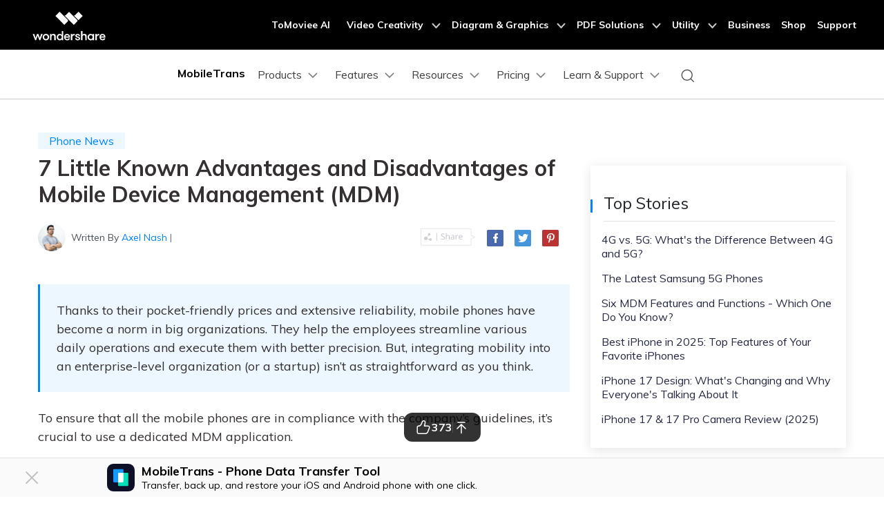

--- FILE ---
content_type: text/html
request_url: https://mobiletrans.wondershare.com/mobile-device-management/advantages-and-disadvantages-of-mdm.html
body_size: 39773
content:
<!DOCTYPE html>
<html lang="en">
<head>
    <meta charset="utf-8">
    <!-- Google Tag Manager -->
<script>(function(w,d,s,l,i){w[l]=w[l]||[];w[l].push({'gtm.start':
new Date().getTime(),event:'gtm.js'});var f=d.getElementsByTagName(s)[0],
j=d.createElement(s),dl=l!='dataLayer'?'&l='+l:'';j.async=true;j.src=
'https://www.googletagmanager.com/gtm.js?id='+i+dl;f.parentNode.insertBefore(j,f);
})(window,document,'script','dataLayer','GTM-57FR6ZG');</script>
<!-- End Google Tag Manager -->
    <meta http-equiv="X-UA-Compatible" content="IE=edge">
    <meta name="viewport" content="width=device-width,initial-scale=1.0">
    <link rel="shortcut icon" href="https://mobiletrans.wondershare.com/favicon.ico" mce_href="https://mobiletrans.wondershare.com/favicon.ico" type="image/x-icon" />
    <title>7 Advantages and Disadvantages of Mobile Device Management [2025]</title>
    <meta name="description" content="Mobile devices like smartphones and tablets are already widespread in the day-to-day life of an average human being. Moreover, the continued proliferation of mobile devices spawns concerns like corpor" />
     <!-- facebook -->
    <meta property="og:title" content="7 Advantages and Disadvantages of Mobile Device Management [2025]">
    <meta property="og:type" content="Disadvantages of MDM,Advantages of MDM">
    <meta property="og:image" content="">
    <meta property="og:description" content="Mobile devices like smartphones and tablets are already widespread in the day-to-day life of an average human being. Moreover, the continued proliferation of mobile devices spawns concerns like corpor">
    <!-- twitter -->
    <meta name="twitter:title" content="7 Advantages and Disadvantages of Mobile Device Management [2025]" />
    <meta name="twitter:card" content="Disadvantages of MDM,Advantages of MDM" />
    <meta name="twitter:description" content="Mobile devices like smartphones and tablets are already widespread in the day-to-day life of an average human being. Moreover, the continued proliferation of mobile devices spawns concerns like corpor" />
    <meta name="twitter:image" content="" />
    <!-- linkedin -->
    <meta name="linkedin:title" content="7 Advantages and Disadvantages of Mobile Device Management [2025]" />
    <meta name="linkedin:card" content="Disadvantages of MDM,Advantages of MDM" />
    <meta name="linkedin:description" content="Mobile devices like smartphones and tablets are already widespread in the day-to-day life of an average human being. Moreover, the continued proliferation of mobile devices spawns concerns like corpor" />
    <meta name="linkedin:image" content="" />
    <link rel="stylesheet" href="https://neveragain.allstatics.com/2019/assets/style/bootstrap-mobiletrans.min.css">
    <link rel="preload" as="style" href="https://mobiletrans.wondershare.com/assets/css/app.css" onload="this.onload=null;this.rel='stylesheet'">
   
    
    <link rel="canonical" href="https://mobiletrans.wondershare.com/mobile-device-management/advantages-and-disadvantages-of-mdm.html" />
    <style>
        @media (max-width: 1366px) {
            .wsc-seasonal-container,#KCYGY {
                height: 70px!important;
            }
        }
    </style>

<script type="application/ld+json">
{
  "@context": "https://schema.org",
  "@type": "NewsArticle",
  "mainEntityOfPage": {
    "@type": "WebPage",
    "@id": "https://mobiletrans.wondershare.com/mobile-device-management/advantages-and-disadvantages-of-mdm.html"
  },
  "headline": "7 Advantages and Disadvantages of Mobile Device Management [2025]",
  "description": "Mobile devices like smartphones and tablets are already widespread in the day-to-day life of an average human being. Moreover, the continued proliferation of mobile devices spawns concerns like corpor",
  "image": "https://mobiletrans.wondershare.com/images/images2019/blog/phone-to-phone-transfer.jpg",  
  "author": {
    "@type": "Organization",
    "name": "Axel Nash"
  },  
  "publisher": {
    "@type": "Organization",
    "name": "Wondershare MobileTrans",
    "logo": {
      "@type": "ImageObject",
      "url": "https://mobiletrans.wondershare.com/images/images2019/icon_img/mobiletrans.png",
      "width": 280,
      "height": 60
    }
  },
  "datePublished": "2021-06-25",
  "dateModified": "2025-10-27"
}
</script>

<!-- 产品盒子strat -->
<style>

main #product-box {
  all: unset;
  display: block;
  border-radius: 16px;
  background-color: #f0faff;
  color: #000;
  margin: 3rem 0;
}

main #product-box img {
  max-width: 100% !important;
}

main #product-box .product-box-content {
  all: unset;
  display: flex;
  align-items: center;
  justify-content: space-between;
  border-radius: 16px 16px 0 0;
  overflow: hidden;
  background: linear-gradient(108.83deg, rgba(96, 178, 255, 0.3) 22.33%, rgba(117, 239, 217, 0.3) 115.52%), linear-gradient(0deg, #ffffff, #ffffff);
}

main #product-box .product-box-content * {
  all: unset;
}

@media (max-width: 768px) {
  main #product-box .product-box-content {
    flex-direction: column;
  }
}

main #product-box .product-box-content .content-left {
  all: unset;
  flex: 1 1 50%;
  padding: 2rem;
}

@media (max-width: 768px) {
  main #product-box .product-box-content .content-left {
    padding: 16px 24px;
  }
}

main #product-box .product-box-content .content-left .title-logo {
  all: unset;
  display: flex;
  align-items: center;
  gap: 0.5rem;
  color: #000 !important;
  margin-bottom: 1.5rem;
}

main #product-box .product-box-content .content-left .product-feature-list {
  all: unset;
  display: flex;
  flex-direction: column;
  gap: 0.5rem;
}

main #product-box .product-box-content .content-left .product-feature-list .feature-item {
  all: unset;
  display: flex;
  align-items: flex-start;
  gap: 4px;
}

main #product-box .product-box-content .content-left .product-feature-list .feature-item .feature-item-text {
  all: unset;
  font-size: 12px;
  color: #666666;
}

main #product-box .product-box-content .content-right {
  all: unset;
  flex: 1 1 50%;
}

@media (max-width: 768px) {
  main #product-box .product-box-content .content-right {
    order: -1;
  }
}

main #product-box .product-box-content .content-right .title-logo {
  all: unset;
  padding: 24px 16px 0 16px;
  display: flex;
  align-items: center;
  gap: 0.5rem;
  color: #000 !important;
}

main #product-box .product-box-download {
  all: unset;
  padding: 1rem 2rem 1.5rem;
  background-color: #f0faff;
  display: flex;
  gap: 16px;
  border-radius: 0 0 16px 16px;
}

@media (max-width: 768px) {
  main #product-box .product-box-download {
    flex-direction: column;
    align-items: center;
  }
}

main #product-box .product-box-download .product-download-btn {
  all: unset;
  display: flex;
  align-items: center;
  justify-content: center;
  border-radius: 4px;
  width: 100%;
  max-width: 295px;
  height: 48px;
  border-radius: 0.25rem;
  gap: 8px;
  cursor: pointer;
  text-decoration: none;
  color: #fff !important;
  background-color: #1da4ff;
  transition: color 0.15s ease-in-out, background-color 0.15s ease-in-out, border-color 0.15s ease-in-out, box-shadow 0.15s ease-in-out, -webkit-box-shadow 0.15s ease-in-out;
}

main #product-box .product-box-download .product-download-btn * {
  color: inherit !important;
}

main #product-box .product-box-download .product-download-btn:hover {
  color: #fff;
  background-color: #005dd9;
}

main #product-box .product-box-download .multi-platform-download {
  all: unset;
  display: flex;
  flex-direction: column;
  align-items: flex-start;
  justify-content: center;
  gap: 4px;
}

@media (max-width: 768px) {
  main #product-box .product-box-download .multi-platform-download {
    flex-direction: row;
    align-items: center;
  }
}

main #product-box .product-box-download .multi-platform-download .available-on {
  all: unset;
  font-size: 12px;
  line-height: 100%;
  color: #666666;
}

main #product-box .product-box-download .multi-platform-download .icon-link-list {
  all: initial;
  display: flex;
  align-items: center;
  gap: 8px;
}

main #product-box .product-box-download .multi-platform-download .icon-link-list .icon-link {
  all: initial;
  cursor: pointer;
}

main #product-box .product-box-download .multi-platform-download .icon-link-list .btn-qrcode {
  position: relative;
}

main #product-box .product-box-download .multi-platform-download .icon-link-list .qrcode-box {
  all: unset;
  display: block;
  width: max-content;
  position: absolute;
  bottom: -20px;
  left: 50%;
  transform: translate(-50%, 100%);
  z-index: 2;
  pointer-events: none;
  opacity: 0;
  transition: opacity 0.2s ease-in-out;
}

@media (max-width: 768px) {
  main #product-box .product-box-download .multi-platform-download .icon-link-list .qrcode-box {
    display: none;
  }
}

main #product-box .product-box-download .multi-platform-download .icon-link-list .qrcode-box::before {
  all: unset;
  content: "";
  width: 52px;
  height: 20px;
  background-image: url("https://images.wondershare.com/virbo/common/qrcode-arrow-top.svg");
  background-size: 100% auto;
  background-repeat: no-repeat;
  position: absolute;
  top: 2px;
  left: 50%;
  transform: translate(-50%, -100%);
  z-index: 1;
}

main #product-box .product-box-download .multi-platform-download .icon-link-list .qrcode-box .qrcode-container {
  background: #ffffff;
  border-radius: 1rem;
  border: 1px solid #c0c0c0;
  color: #000;
  text-align: center;
  padding: 16px 24px;
}

main #product-box .product-box-download .multi-platform-download .icon-link-list .qrcode-box .qrcode-container .green-desc {
  all: unset;
  font-size: 12px;
  display: inline-flex;
  align-items: center;
  justify-content: center;
  vertical-align: text-bottom;
  color: #00b97c;
}

main #product-box .product-box-download .multi-platform-download .icon-link-list .qrcode-box .wsc-icon-sm svg {
  all: unset;
  width: auto;
  height: 100%;
  display: inline-block;
}

main #product-box .product-box-download .multi-platform-download .icon-link-list .btn-qrcode:hover .qrcode-box {
  opacity: 1;
  bottom: -20px;
}

main #product-box2 {
  all: unset;
  display: block;
  border-radius: 16px;
  background-color: #f0faff;
  color: #000;
  margin: 3rem 0;
}

main #product-box2 img {
  max-width: 100% !important;
}

main #product-box2 .product-box-content {
  all: unset;
  display: flex;
  align-items: stretch;
  justify-content: space-between;
  border-radius: 16px 16px 0 0;
  overflow: hidden;
  background: linear-gradient(108.83deg, rgba(96, 178, 255, 0.3) 22.33%, rgba(117, 239, 217, 0.3) 115.52%), linear-gradient(0deg, #ffffff, #ffffff);
}

main #product-box2 .product-box-content * {
  all: unset;
}

@media (max-width: 768px) {
  main #product-box2 .product-box-content {
    flex-direction: column;
  }
}

main #product-box2 .product-box-content .content-left {
  all: unset;
  flex: 1 1 50%;
  padding: 2rem;
}

@media (max-width: 768px) {
  main #product-box2 .product-box-content .content-left {
    padding: 16px 24px;
  }
}

main #product-box2 .product-box-content .content-left .title-logo {
  all: unset;
  display: flex;
  align-items: center;
  gap: 0.5rem;
  color: #000 !important;
  margin-bottom: 1.5rem;
}

main #product-box2 .product-box-content .content-left .product-feature-list {
  all: unset;
  display: flex;
  flex-direction: column;
  gap: 0.5rem;
}

main #product-box2 .product-box-content .content-left .product-feature-list .feature-item {
  all: unset;
  display: flex;
  align-items: flex-start;
  gap: 4px;
}

main #product-box2 .product-box-content .content-left .product-feature-list .feature-item .feature-item-text {
  all: unset;
  font-size: 12px;
  color: #666666;
}

main #product-box2 .product-box-content .content-right {
  all: unset;
  flex: 1 1 50%;
  display: flex;
  flex-direction: column;
  justify-content: flex-end;
}

@media (max-width: 768px) {
  main #product-box2 .product-box-content .content-right {
    order: -1;
  }
}

main #product-box2 .product-box-content .content-right .title-logo {
  all: unset;
  padding: 24px 16px 0 16px;
  display: flex;
  align-items: center;
  gap: 0.5rem;
  color: #000 !important;
}

main #product-box2 .product-box-download {
  all: unset;
  padding: 1rem 2rem 1.5rem;
  background-color: #f0faff;
  display: flex;
  gap: 16px;
  border-radius: 0 0 16px 16px;
}

@media (max-width: 768px) {
  main #product-box2 .product-box-download {
    flex-direction: column;
    align-items: center;
  }
}

main #product-box2 .product-box-download .product-download-btn {
  all: unset;
  display: flex;
  align-items: center;
  justify-content: center;
  border-radius: 4px;
  width: 100%;
  height: 48px;
  border-radius: 0.25rem;
  gap: 8px;
  cursor: pointer;
  text-decoration: none;
  color: #fff !important;
  background-color: #1da4ff;
  transition: color 0.15s ease-in-out, background-color 0.15s ease-in-out, border-color 0.15s ease-in-out, box-shadow 0.15s ease-in-out, -webkit-box-shadow 0.15s ease-in-out;
  flex: 1 1 50%;
  max-width: 295px;
}

@media (max-width: 768px) {
  main #product-box2 .product-box-download .product-download-btn {
    flex: initial;
  }

  main #product-box2 .product-box-download .product-download-btn svg {
    width: 1.5rem;
    height: 1.5rem;
  }
}

main #product-box2 .product-box-download .product-download-btn * {
  color: inherit !important;
}

main #product-box2 .product-box-download .product-download-btn:hover {
  color: #fff;
  background-color: #005dd9;
}

main #product-box2 .product-box-download .multi-platform-download {
  all: unset;
  display: flex;
  flex-direction: column;
  align-items: flex-start;
  justify-content: center;
  gap: 4px;
}

@media (max-width: 768px) {
  main #product-box2 .product-box-download .multi-platform-download {
    flex-direction: row;
    align-items: center;
  }
}

main #product-box2 .product-box-download .multi-platform-download .available-on {
  all: unset;
  font-size: 12px;
  line-height: 100%;
  color: #666666;
}

main #product-box2 .product-box-download .multi-platform-download .icon-link-list {
  all: initial;
  display: flex;
  align-items: center;
  gap: 8px;
}

main #product-box2 .product-box-download .multi-platform-download .icon-link-list .icon-link {
  all: initial;
  cursor: pointer;
}

main #product-box2 .product-box-download .multi-platform-download .icon-link-list .btn-qrcode {
  position: relative;
}

main #product-box2 .product-box-download .multi-platform-download .icon-link-list .qrcode-box {
  all: unset;
  display: block;
  width: max-content;
  position: absolute;
  bottom: -20px;
  left: 50%;
  transform: translate(-50%, 100%);
  z-index: 2;
  pointer-events: none;
  opacity: 0;
  transition: opacity 0.2s ease-in-out;
}

@media (max-width: 768px) {
  main #product-box2 .product-box-download .multi-platform-download .icon-link-list .qrcode-box {
    display: none;
  }
}

main #product-box2 .product-box-download .multi-platform-download .icon-link-list .qrcode-box::before {
  all: unset;
  content: "";
  width: 52px;
  height: 20px;
  background-image: url("https://images.wondershare.com/virbo/common/qrcode-arrow-top.svg");
  background-size: 100% auto;
  background-repeat: no-repeat;
  position: absolute;
  top: 2px;
  left: 50%;
  transform: translate(-50%, -100%);
  z-index: 1;
}

main #product-box2 .product-box-download .multi-platform-download .icon-link-list .qrcode-box .qrcode-container {
  background: #ffffff;
  border-radius: 1rem;
  border: 1px solid #c0c0c0;
  color: #000;
  text-align: center;
  padding: 16px 24px;
}

main #product-box2 .product-box-download .multi-platform-download .icon-link-list .qrcode-box .qrcode-container .green-desc {
  all: unset;
  font-size: 12px;
  display: inline-flex;
  align-items: center;
  justify-content: center;
  vertical-align: text-bottom;
  color: #00b97c;
}

main #product-box2 .product-box-download .multi-platform-download .icon-link-list .qrcode-box .wsc-icon-sm svg {
  all: unset;
  width: auto;
  height: 100%;
  display: inline-block;
}

main #product-box2 .product-box-download .multi-platform-download .icon-link-list .btn-qrcode:hover .qrcode-box {
  opacity: 1;
  bottom: -20px;
}


main #product-box3 {
  all: unset;
  display: block;
  margin: 3rem 0;
}

main #product-box3 .product-box-content-pc {
  all: unset;
  border-radius: 16px;
  background: linear-gradient(108.83deg, rgba(96, 178, 255, 0.3) 22.33%, rgba(117, 239, 217, 0.3) 115.52%), linear-gradient(0deg, #ffffff, #ffffff);
  padding: 1.5rem 2rem;
  color: #666666;
  display: flex;
  align-items: center;
  justify-content: space-between;
}

@media (max-width: 768px) {
  main #product-box3 .product-box-content-pc {
    display: none;
  }
}

main #product-box3 .product-box-content-pc .content-left {
  all: unset;
}

main #product-box3 .product-box-content-pc .content-left .title-logo {
  all: unset;
  display: flex;
  align-items: center;
  gap: 0.5rem;
  color: #000 !important;
  margin-bottom: 1rem;
}

main #product-box3 .product-box-content-pc .content-left .multi-platform-download {
  all: unset;
  display: flex;
  justify-content: flex-start;
  align-items: center;
  gap: 12px;
}

main #product-box3 .product-box-content-pc .content-left .multi-platform-download .available-on {
  all: unset;
  font-size: 12px;
  line-height: 100%;
  color: #666666;
}

main #product-box3 .product-box-content-pc .content-left .multi-platform-download .icon-link-list {
  all: unset;
  display: flex;
  align-items: center;
  gap: 8px;
}

main #product-box3 .product-box-content-pc .content-left .multi-platform-download .icon-link-list .icon-link {
  all: initial;
  cursor: pointer;
}

main #product-box3 .product-box-content-pc .content-left .multi-platform-download .btn-qrcode {
  position: relative;
}

main #product-box3 .product-box-content-pc .content-left .multi-platform-download .qrcode-box {
  all: unset;
  display: block;
  width: max-content;
  position: absolute;
  bottom: -20px;
  left: 50%;
  transform: translate(-50%, 100%);
  z-index: 2;
  pointer-events: none;
  opacity: 0;
  transition: opacity 0.2s ease-in-out;
}

@media (max-width: 768px) {
  main #product-box3 .product-box-content-pc .content-left .multi-platform-download .qrcode-box {
    display: none;
  }
}

main #product-box3 .product-box-content-pc .content-left .multi-platform-download .qrcode-box::before {
  all: unset;
  content: "";
  width: 52px;
  height: 20px;
  background-image: url("https://images.wondershare.com/virbo/common/qrcode-arrow-top.svg");
  background-size: 100% auto;
  background-repeat: no-repeat;
  position: absolute;
  top: 2px;
  left: 50%;
  transform: translate(-50%, -100%);
  z-index: 1;
}

main #product-box3 .product-box-content-pc .content-left .multi-platform-download .qrcode-box .qrcode-container {
  background: #ffffff;
  border-radius: 1rem;
  border: 1px solid #c0c0c0;
  color: #000;
  text-align: center;
  padding: 16px 24px;
}

main #product-box3 .product-box-content-pc .content-left .multi-platform-download .qrcode-box .qrcode-container .green-desc {
  all: unset;
  font-size: 12px;
  display: inline-flex;
  align-items: center;
  justify-content: center;
  vertical-align: text-bottom;
  color: #00b97c;
}

main #product-box3 .product-box-content-pc .content-left .multi-platform-download .qrcode-box .wsc-icon-sm svg {
  all: unset;
  width: auto;
  height: 100%;
  display: inline-block;
}

main #product-box3 .product-box-content-pc .content-left .multi-platform-download .btn-qrcode:hover .qrcode-box {
  opacity: 1;
  bottom: -20px;
}

main #product-box3 .product-box-content-pc .content-right {
  all: unset;
}

main #product-box3 .product-box-content-pc .content-right .product-download-btn2 {
  all: unset;
  display: flex;
  align-items: center;
  justify-content: center;
  border-radius: 4px;
  width: 100%;
  height: 4rem;
  min-width: 183px;
  border-radius: 0.25rem;
  gap: 8px;
  cursor: pointer;
  text-decoration: none;
  color: #fff !important;
  background-color: #1da4ff;
  transition: color 0.15s ease-in-out, background-color 0.15s ease-in-out, border-color 0.15s ease-in-out, box-shadow 0.15s ease-in-out, -webkit-box-shadow 0.15s ease-in-out;
}

main #product-box3 .product-box-content-pc .content-right .product-download-btn2 * {
  color: inherit !important;
}

main #product-box3 .product-box-content-pc .content-right .product-download-btn2:hover {
  color: #fff;
  background-color: #005dd9;
}

main #product-box3 .product-box-content-mobile {
  all: unset;
  display: block;
  text-align: center;
  padding: 24px 16px;
  border-radius: 1rem;
  background: linear-gradient(108.83deg, rgba(96, 178, 255, 0.3) 22.33%, rgba(117, 239, 217, 0.3) 115.52%), linear-gradient(0deg, #ffffff, #ffffff);
  margin: 3rem 0;
}

@media (min-width: 768px) {
  main #product-box3 .product-box-content-mobile {
    display: none;
  }
}

main #product-box3 .product-box-content-mobile .product-box3-mobile-title {
  all: unset;
  display: block;
  font-weight: 700;
  font-size: 24px;
  color: #000;
  margin: 16px 24px;
}

main #product-box3 .product-box-content-mobile .product-download-btn {
  all: unset;
  display: flex;
  align-items: center;
  justify-content: center;
  border-radius: 4px;
  width: 100%;
  margin: 0 auto;
  height: 48px;
  border-radius: 0.25rem;
  gap: 8px;
  cursor: pointer;
  text-decoration: none;
  color: #fff !important;
  background-color: #1da4ff;
  transition: color 0.15s ease-in-out, background-color 0.15s ease-in-out, border-color 0.15s ease-in-out, box-shadow 0.15s ease-in-out, -webkit-box-shadow 0.15s ease-in-out;
  flex: 1 1 50%;
}

@media (max-width: 768px) {
  main #product-box3 .product-box-content-mobile .product-download-btn {
    flex: initial;
    max-width: 295px;
  }

  main #product-box3 .product-box-content-mobile .product-download-btn svg {
    width: 1.5rem;
    height: 1.5rem;
  }
}

main #product-box3 .product-box-content-mobile .product-download-btn * {
  color: inherit !important;
}

main #product-box3 .product-box-content-mobile .product-download-btn:hover {
  color: #fff;
  background-color: #005dd9;
}
</style>
<!-- 产品盒子end -->
<script type="text/javascript">
            var CHANNEL_ID = "112";
            var SITE_ID = "112";
            var CMS_LANGUAGE = "en";
            var TEMPLATE_ID = "9217";
            var PAGE_ID = "199896";
            var TEMPLATE_MODULE = "article";
            var TEMPLATE_TYPE = "content";
</script></head>
<body data-pro="mobiletrans" data-cat="template" data-nav="basic" data-sys="auto" data-dev="auto">

    <!-- 移动商城引导块 start -->
    <style>
      .bottom-downloadbox {
        --fixed-box-height: 48px;
        --btn-color: #00a9f2;

        position: fixed;
        bottom: 0;
        left: 0;
        width: 100%;
        z-index: 1000;
      }

      .bottom-downloadbox .fixed-links-box {
        width: 100%;
        position: absolute;
        bottom: var(--fixed-box-height);
        left: 0;
        transition-property: transform;
        transition-timing-function: cubic-bezier(0.4, 0, 0.2, 1);
        transition-duration: 0.5s;
        filter: drop-shadow(0px 1px 11.8px rgba(0, 113, 224, 0.5));
      }
      .bottom-downloadbox .fixed-links-box.nav-hidden {
        transform: translateY(150%);
      }

      .bottom-downloadbox .fixed-bottom-box {
        display: flex;
        align-items: center;
        justify-content: center;
        width: 100%;
        height: var(--fixed-box-height);
        background-color: #000;
        padding: 9px 16px;
        z-index: 1000;
        position: relative;
        text-decoration: none;
      }
      .bottom-downloadbox .fixed-bottom-box .open-btn {
        display: flex;
        align-items: center;
        justify-content: center;
        height: 100%;
        background-color: var(--btn-color);
        color: #fff;
        border-radius: 999px;
        min-width: 170px;
        text-decoration: none;
        font-size: 14px;
        font-weight: 400;
        padding: 0 16px;
      }
    </style>

    <div class="d-md-none bottom-downloadbox">
      <nav class="fixed-links-box">
        <a href="https://app.adjust.com/s019lt7" class="sys-ios">
          <img src="https://mobiletrans.wondershare.com/images/images2025/bottom-float-block/mobiletrans-bottom.svg" alt="mobiletrans" class="w-100" />
        </a>
        <a href="https://app.adjust.com/6g0p0cp" class="sys-android">
          <img src="https://mobiletrans.wondershare.com/images/images2025/bottom-float-block/mobiletrans-bottom.svg" alt="mobiletrans" class="w-100" />
        </a>
      </nav>
        <a href="https://app.adjust.com/s019lt7" class="fixed-bottom-box sys-ios">
        <div class="open-btn">Open in MobileTrans</div>
      </a>
      <a href="https://app.adjust.com/6g0p0cp" class="fixed-bottom-box sys-android">
        <div class="open-btn">Open in MobileTrans</div>
      </a>
    </div>

    <script>
      document.addEventListener("DOMContentLoaded", function () {
        const nav = document.querySelector(".bottom-downloadbox .fixed-links-box");
        let lastScrollY = window.scrollY;

        // 防抖函数
        function debounce(fn, delay) {
          let timer = null;
          return function (...args) {
            if (timer) clearTimeout(timer);
            timer = setTimeout(() => {
              fn.apply(this, args);
            }, delay);
          };
        }

        function isScrollBottom() {
          const scrollHeight = document.documentElement.scrollHeight;
          const scrollTop = window.scrollY || document.documentElement.scrollTop;
          const clientHeight = document.documentElement.clientHeight;
          // 设置一个偏移量，距离底部50px就触发
          const offset = 50;
          return scrollHeight - scrollTop - clientHeight <= offset;
        }

        // 处理滚动的函数
        const handleScroll = debounce(() => {
          const currentScrollY = window.scrollY;

          // 如果滚动到底部，显示导航栏
          if (isScrollBottom()) {
            nav.classList.remove("nav-hidden");

            return;
          }

          // 向下滚动时隐藏，向上滚动时显示
          if (currentScrollY > lastScrollY) {
            nav.classList.add("nav-hidden");
          } else {
            nav.classList.remove("nav-hidden");
          }

          lastScrollY = currentScrollY;
        }, 50); // 50ms 的防抖延迟

        // 监听滚动事件
        window.addEventListener("scroll", handleScroll);
      });
    </script>
    <!-- 移动商城引导块 end -->    <style>
      .modal-backdrop {
        min-height: 100dvh;
      }
      #modal-mobileEnterApp1 .modal-content {
        all: unset;
        pointer-events: auto;
        margin: 24px;
        text-align: center;
        border-radius: 12px;
        background-color: #fff;
        padding: 20px 20px 14px;
        width: 100%;
      }
      #modal-mobileEnterApp1 .sys-ios .modal-main-text {
        text-align: left;
        font-size: 16px;
        font-weight: 400;
        line-height: 100%;
        margin-bottom: 34px;
      }
      #modal-mobileEnterApp1 .sys-android .modal-main-text {
        text-align: center;
        font-size: 16px;
        font-weight: 400;
        line-height: 100%;
        margin-bottom: 20px;
      }

      #modal-mobileEnterApp1 .sys-ios .modal-main-btn {
        display: flex;
        justify-content: flex-end;
        align-items: center;
        text-decoration: none;
      }
      #modal-mobileEnterApp1 .sys-android .modal-main-btn {
        display: flex;
        justify-content: space-between;
        align-items: center;
        text-decoration: none;
      }
      #modal-mobileEnterApp1 .sys-ios .modal-main-btn .close-link {
        font-size: 18px;
        line-height: 100%;
        font-weight: 400;
        color: rgba(0, 109, 255, 0.75);
        margin-right: 26px;
        text-decoration: none;
      }
      #modal-mobileEnterApp1 .sys-android .modal-main-btn .close-link {
        width: 48%;
        border-radius: 8px;
        display: inline-block;
        background-color: #f0f0f0;
        font-size: 18px;
        line-height: 100%;
        font-weight: 400;
        color: #636363;
        height: 40px;
        text-decoration: none;
        display: flex;
        justify-content: center;
        align-items: center;
      }
      #modal-mobileEnterApp1 .sys-ios .modal-main-btn .open-btn {
        font-size: 20px;
        line-height: 100%;
        font-weight: 400;
        color: #006dff;
        text-decoration: none;
      }
      #modal-mobileEnterApp1 .sys-android .modal-main-btn .open-btn {
        width: 48%;
        font-size: 20px;
        border-radius: 8px;
        display: flex;
        align-items: center;
        justify-content: center;
        background-color: #006dff;
        line-height: 100%;
        font-weight: 400;
        color: #fff;
        font-weight: 700;
        font-size: 20px;
        text-decoration: none;
        height: 40px;
      }
      .modal-backdrop {
        min-height: 100dvh;
      }
      #modal-mobileEnterApp2 .modal-content {
        all: unset;
        pointer-events: auto;
        margin: 32px;
        text-align: center;
        position: relative;
      }
      #modal-mobileEnterApp2 .modal-content .modal-close-btn {
        position: absolute;
        top: 14px;
        left: 20px;
      }
      #modal-mobileEnterApp2 .modal-main-text {
        margin-bottom: 12px;
        padding: 0 0 16px;
        border-radius: 36px;
        background: linear-gradient(132.11deg, #f7fbff -13.61%, #b3d1ff 79.72%, #d7c8ff 120.85%);
        box-shadow: 0px 4px 10px 0px rgba(255, 255, 255, 0.8) inset;
      }
      #modal-mobileEnterApp2 .modal-main-text h4 {
        font-weight: 700;
        font-size: 18px;
        line-height: 28px;
        color: #0064ff;
        text-align: center;
        padding: 0 24px;
        margin: 16px 0 6px;
      }
      #modal-mobileEnterApp2 .modal-main-text p {
        font-weight: 500;
        color: #2f2f2f;
        margin-bottom: 16px;
        line-height: 20px;
        font-size: 14px;
        padding: 0 24px;
      }
      #modal-mobileEnterApp2 .modal-main-btn-box {
        display: flex;
        justify-content: space-between;
        align-items: center;
        gap: 11px;
        padding: 0 14px;
      }
      #modal-mobileEnterApp2 .modal-main-btn-box .modal-got-btn {
        width: 39%;
      }
      #modal-mobileEnterApp2 .modal-main-btn-box .modal-main-btn {
        width: 61%;
      }
      #modal-mobileEnterApp2 .modal-main-btn-box .got-btn {
        height: 48px;
        border-radius: 999px;
        border: 1px solid rgba(88, 88, 88, 0.5);
        color: rgba(88, 88, 88, 0.5);
        font-weight: 700;
        font-size: 14px;
        display: flex;
        align-items: center;
        justify-content: center;
        text-decoration: none;
      }
      #modal-mobileEnterApp2 .modal-main-btn .open-btn {
        display: block;
        background: linear-gradient(182.47deg, #5ecfff -146.64%, #0064ff 136.98%);
        box-shadow: 0px -3px 5.5px 0px #00aaff40 inset, 0px 4px 13.3px 0px #ffffff7a inset;
        height: 48px;
        font-weight: 700;
        font-size: 14px;
        line-height: 100%;
        color: #fff;
        border-radius: 1000px;
        text-decoration: none;
        display: flex;
        align-items: center;
        justify-content: center;
      }

      #modal-mobileEnterApp2 .modal-main-text .close-link {
        font-weight: 500;
        font-size: 12px;
        color: #808080;
        text-decoration: none;
      }
    </style>
    <!--<div id="modal-mobileEnterApp1" class="modal fade show d-md-none" data-backdrop="static" tabindex="-1" aria-modal="true" aria-hidden="false" role="dialog">-->
    <!--  <div class="modal-dialog modal-dialog-centered mx-0" role="document">-->
    <!--    <div class="modal-content">-->
    <!--      <div class="sys-ios">-->
    <!--        <div class="modal-main-text">Open this page in "App Store"?</div>-->
    <!--        <div class="modal-main-btn">-->
    <!--          <a href="javascript:void(0)" class="close-link" data-dismiss="modal" aria-label="Close">Cancel</a>-->
    <!--          <a href="https://app.adjust.com/1l2hhmyy_1lrt8qr3" class="open-btn">Open</a>-->
    <!--        </div>-->
    <!--      </div>-->
    <!--      <div class="sys-android">-->
    <!--        <div class="modal-main-text">Open this page in "Google Play"?</div>-->
    <!--        <div class="modal-main-btn">-->
    <!--          <a href="javascript:void(0)" class="close-link" data-dismiss="modal" aria-label="Close">Cancel</a>-->
    <!--          <a href="https://app.adjust.com/1l2hhmyy_1lrt8qr3" class="open-btn">Open</a>-->
    <!--        </div>-->
    <!--      </div>-->
    <!--    </div>-->
    <!--  </div>-->
    <!--</div>-->
     <div id="modal-mobileEnterApp2" class="modal fade d-md-none" data-backdrop="static" tabindex="-1" aria-modal="true" aria-hidden="true" role="dialog">
      <div class="modal-dialog modal-dialog-centered mx-0" role="document">
        <div class="modal-content">
          <div class="modal-main-text">
            <img src="https://mobiletrans.wondershare.com/images/images2025/bottom-float-block/mobiletrans-modal2.png" alt="modal element" class="w-100" />
            <h4>MobileTrans App</h4>
            <p>Effortlessly transfer your phone data and keep your memories intact!</p>
            <div class="modal-main-btn-box">
              <div class="modal-got-btn">
                <a href="https://app.adjust.com/1l8y5g5e_1lsc4g1g" class="got-btn">Got It</a>
              </div>
              <div class="modal-main-btn">
                <a href="https://app.adjust.com/1l8y5g5e_1lsc4g1g" class="open-btn">Try It Now</a>
              </div>
            </div>
          </div>
          <div class="modal-close-btn">
            <a href="javascript:void(0)" data-dismiss="modal" aria-label="Close">
              <svg width="21" height="21" viewBox="0 0 21 21" fill="none" xmlns="http://www.w3.org/2000/svg">
                <path d="M5.29968 5.2998L15.6997 15.6998" stroke="#CDE0FF" stroke-width="1.5" stroke-linecap="round" />
                <path d="M15.7007 5.2998L5.30068 15.6998" stroke="#CDE0FF" stroke-width="1.5" stroke-linecap="round" />
              </svg>
            </a>
          </div>
        </div>
      </div>
    </div>
   <script>
      document.addEventListener("DOMContentLoaded", function () {
        const COOKIE_NAME = "modalButtonClicked";
        const MODAL_DELAY = 5000; // 5秒

        if (window.innerWidth < 768) {
          // 获取模态框元素
          // const modal1 = document.getElementById("modal-mobileEnterApp1");
          const modal2 = document.getElementById("modal-mobileEnterApp2");

          // Cookie 管理辅助函数
          function setCookie(name, value, expiryDate) {
            const expires = "expires=" + expiryDate.toUTCString();
            document.cookie = name + "=" + value + ";" + expires + ";path=/";
          }

          function getCookie(name) {
            const cookieName = name + "=";
            const cookies = document.cookie.split(";");
            for (let i = 0; i < cookies.length; i++) {
              let cookie = cookies[i].trim();
              if (cookie.indexOf(cookieName) === 0) {
                return cookie.substring(cookieName.length, cookie.length);
              }
            }
            return "";
          }

          // 获取次日凌晨时间（0点0分0秒）
          function getTomorrowMidnight() {
            const tomorrow = new Date();
            tomorrow.setDate(tomorrow.getDate() + 1);
            tomorrow.setHours(0, 0, 0, 0);
            return tomorrow;
          }

          // 检查用户今天是否已经点击过按钮
          function hasClickedToday() {
            const clickStatus = getCookie(COOKIE_NAME);
            return clickStatus === "true";
          }

          // 如果用户今天没有点击过按钮，则显示模态框
          if (!hasClickedToday()) {
            // $(modal1).modal("show");
            setTimeout(function () {
              $(modal2).modal("show");
            }, MODAL_DELAY);
          }

          // 处理modal1的关闭事件
          // modal1.querySelectorAll(".close-link").forEach(function (closeLink) {
          //   closeLink.addEventListener("click", function () {
          //     setTimeout(function () {
          //       $(modal2).modal("show");
          //     }, MODAL_DELAY);
          //   });
          // });

          // 处理modal1,modal2的"open app"按钮点击与"got it"按钮点击
          const tryButtonList = document.querySelectorAll(".modal-main-btn-box .open-btn,.modal-main-btn-box .got-btn");
          if (tryButtonList) {
            tryButtonList.forEach((tryButton) => {
              tryButton.addEventListener("click", function () {
                // 设置cookie，次日凌晨过期
                const tomorrowMidnight = getTomorrowMidnight();
                setCookie(COOKIE_NAME, "true", tomorrowMidnight);
                // $(modal1).modal("hide");
                $(modal2).modal("hide");
              });
            });
          }
        }
      });
    </script>
  <aside class="footer-float-block position-fixed w-100 position-relative" style="bottom: 0; left: 0; z-index: 99;"> <!-- 样式二 --> <div class="py-2 d-lg-block d-none" style="background: #FAFAFA; border-top: 1px solid #E2E2E2;"> <div class="container"> <div class="row justify-content-center align-items-center"> <div class="col-10 d-flex align-items-center justify-content-between"> <div class="d-flex align-items-center"> <img src="https://neveragain.allstatics.com/2019/assets/icon/logo/mobiletrans-square.svg" alt="mobiletrans" width="40" height="40" class="flex-shrink-0"> <div class="text-black" style="margin-left: 10px;"> <div class="font-size-large font-weight-bold mb-1" style="line-height: 1;">MobileTrans - Phone Data Transfer Tool</div> <div class="font-size-small" style="line-height: 1;">Transfer, back up, and restore your iOS and Android phone with one click. </div> </div> </div> <div class="flex-shrink-0 mx-n1"> <a href="https://download.wondershare.com/mobiletrans_full5793.exe" class="btn btn-action text-capitalize m-0 mx-1 sys-win float-button-download" style="border-radius: 6px;"> <i class="wsc-icon wsc-icon-sm mr-2" data-icon="brand-windows"></i>Try It Free </a> <a href="https://download.wondershare.com/mobiletrans_full5794.dmg" class="btn btn-action text-capitalize m-0 mx-1 sys-mac float-button-download" style="border-radius: 6px;"> <i class="wsc-icon wsc-icon-sm mr-2" data-icon="brand-macos"></i>Try It Free </a> </div> </div> </div> </div> <svg width="32" height="32" viewBox="0 0 32 32" fill="none" xmlns="http://www.w3.org/2000/svg" class="position-absolute with-hand" style="left: 30px; top: 50%; transform: translateY(-50%);" onclick="event.stopPropagation();document.querySelector('.footer-float-block').style.display = 'none';"> <path fill-rule="evenodd" clip-rule="evenodd" d="M24.8492 8.84923C25.2397 8.4587 25.2397 7.82554 24.8492 7.43501C24.4587 7.04449 23.8255 7.04449 23.435 7.43501L16.1421 14.7279L8.8492 7.43501C8.45867 7.04449 7.82551 7.04449 7.43498 7.43501C7.04446 7.82554 7.04446 8.4587 7.43498 8.84923L14.7279 16.1421L7.43494 23.4351C7.04441 23.8256 7.04441 24.4587 7.43494 24.8493C7.82546 25.2398 8.45862 25.2398 8.84915 24.8493L16.1421 17.5563L23.435 24.8493C23.8256 25.2398 24.4587 25.2398 24.8492 24.8493C25.2398 24.4587 25.2398 23.8256 24.8492 23.4351L17.5563 16.1421L24.8492 8.84923Z" fill="#C0C0C0" /> </svg> </div> <!-- 样式三 --> <!-- <div class="py-2 d-lg-block d-none" style="background: linear-gradient(0, #FFFFFF 0%, rgba(255, 255, 255, 0) 100%);"> <div class="container"> <div class="d-flex align-items-center justify-content-center"> <div class="mx-n1"> <a href="https://download.wondershare.com/ri_full4134.exe" class="btn btn-action text-capitalize m-0 mx-1 sys-win" style="border-radius: 8px;"> <i class="wsc-icon wsc-icon-sm mr-2" data-icon="brand-windows"></i>Start for Free </a> <a href="https://download.wondershare.com/recoverit_full4138.dmg" class="btn btn-action text-capitalize m-0 mx-1 sys-mac" style="border-radius: 8px;"> <i class="wsc-icon wsc-icon-sm mr-2" data-icon="brand-windows"></i>Start for Free </a> <a href="https://recoverit.wondershare.com/data-recovery-win.html" class="btn btn-primary text-capitalize m-0 mx-1 sys-win" style="border-radius: 8px;"> Learn More > </a> <a href="https://recoverit.wondershare.com/data-recovery-win.html" class="btn btn-primary text-capitalize m-0 mx-1 sys-mac" style="border-radius: 8px;"> Learn More > </a> </div> </div> </div> </div> --> </aside><!-- <script> // 获取父元素 const parent = document.querySelector(".footer-float-block"); parent.addEventListener("click", function (event) { // 排除float-button-download的点击 if (event.target.closest('.float-button-download')) { return; } // 获取body上的data-sys属性 const sys = document.body.dataset.sys; // 获取对应的子元素 const winElement = parent.querySelector(".float-button-download.sys-win"); const macElement = parent.querySelector(".float-button-download.sys-mac"); if (sys === "mac") { macElement.click(); } else { winElement.click(); } }); </script>--><!--下载挽留弹窗-->

<!-- pc端关闭挽留弹窗 -->
    <style>
      /* 弹窗动画效果 */
      .modal-leave {
        animation: bounceIn 0.75s;
        transition: none;
      }

      .modal-leave .modal-content {
        position: relative;
        background-color: transparent;
        box-shadow: none;
      }

      /* 弹窗尺寸 */
      @media (min-width: 992px) {
        #modalLeave .modal-dialog {
          max-width: 455px;
        }
      }

      @keyframes bounceIn {
        0%,
        20%,
        40%,
        60%,
        80%,
        to {
          animation-timing-function: cubic-bezier(0.215, 0.61, 0.355, 1);
        }
        0% {
          opacity: 0;
          transform: scale3d(0.3, 0.3, 0.3);
        }
        20% {
          transform: scale3d(1.1, 1.1, 1.1);
        }
        40% {
          transform: scale3d(0.9, 0.9, 0.9);
        }
        60% {
          opacity: 1;
          transform: scale3d(1.03, 1.03, 1.03);
        }
        80% {
          transform: scale3d(0.97, 0.97, 0.97);
        }
        to {
          opacity: 1;
          transform: scaleX(1);
        }
      }

      /* 右上角图标基础样式 */
      .modal-right-icon {
        position: absolute;
        display: none;
        cursor: pointer;
      }

      #modalLeave .modal-right-icon {
        right: 0px;
        top: 0px;
      }

      /* 图标颜色样式 */
      #modalLeave .modal-right-icon svg g {
        opacity: 0.5;
        stroke: white;
      }

      .modal-download-btn {
        width: 100%;
        height: 64px;
        position: absolute;
        bottom: 0;
        left: 0;
        text-decoration: none;
      }
    </style>

    <!-- 第一个弹窗 -->
    <aside class="modal fade modal-leave" id="modalLeave" data-backdrop="static" tabindex="-1" role="dialog">
      <div class="modal-dialog modal-dialog-centered" role="document">
        <div class="modal-content border-0 text-center">
          <div class="modal-body p-0 position-relative">
            <div class="modal-main position-relative">
              <div>
                <img
                    src="https://mobiletrans.wondershare.com/images/images2025/public/mt-download-modal-pc.png"
                    class="img-fluid"
                    alt="modalLeaveDownload pic" />
              </div>
            </div>
            <!-- 关闭按钮 -->
            <div class="with-hand modal-close-icon modal-right-icon" data-dismiss="modal" aria-label="Close">
              <svg width="24" height="24" viewBox="0 0 24 24" fill="none" xmlns="http://www.w3.org/2000/svg">
                <g>
                  <path d="M8 8L16 16" stroke-linecap="round"></path>
                  <path d="M16 8L8 16" stroke-linecap="round"></path>
                  <circle cx="12" cy="12" r="9.5"></circle>
                </g>
              </svg>
            </div>
            <a href="https://download.wondershare.com/mobiletrans_full5793.exe" class="modal-download-btn sys-win"></a>
            <a href="https://download.wondershare.com/mobiletrans_full5794.dmg" class="modal-download-btn sys-mac"></a>
          </div>
        </div>
      </div>
    </aside>

    <script>
      if (window.innerWidth > 1280) {
        // 核心状态变量
        const STATE = {
          modalShow: false, // 控制弹窗显示状态
          showDelay: 0, // 显示延迟时间
          modalShowDelay: 15 // 第一个弹窗显示延迟时间(秒)
        };

        document.querySelectorAll('a').forEach(function(link) {
          link.addEventListener('click', function() {
            var href = this.getAttribute('href');
            if (href && (href.includes('.exe') || href.includes('.dmg'))) {
              setCookie('modalCloseDownloadCookie', 1, window.location.hostname, 1)
            }
          });
        });

        // 设置cookie
        function setCookie(name, value = 1, domain, days = 1) {
          var exp = new Date()
          exp.setTime( exp.getTime() + days*24*60*60*1000 )
          document.cookie = name + '=' + value + ';expires=' + exp.toGMTString() + ';domain=' + domain
        }
        // 解析cookie
        function getCookie(name) {
          var v = document.cookie.match('(^|;) ?' + name + '=([^;]*)(;|$)')
          return v ? decodeURIComponent(v[2]) : null
        }

        // 弹窗控制器
        const ModalController = {
          show(modalId) {
            STATE.modalShow = true;
            $(`#${modalId}`).modal("show");
            this.reportPopup();
          },
          hide(modalId) {
            $(`#${modalId}`).modal("hide");
          },
          hideAll() {
            $(".modal").modal("hide");
          },
          reportPopup() {
            const popupTitle = $("#popupTitle").text();
            window.dataLayer.push({
              event: "pop_up_shown",
              title: popupTitle,
            });
          },
          initIconDisplay() {
            // 只显示关闭按钮
            document.querySelectorAll(".modal-close-icon").forEach((icon) => (icon.style.display = "block"));
          },
        };

        // 事件监听器设置
        function setupEventListeners() {
          // 下载按钮点击
          document.querySelectorAll(".modal-download-btn").forEach((btn) => {
            btn.addEventListener("click", () => ModalController.hideAll());
          });

          // 页面加载时的弹窗逻辑
          window.addEventListener("load", () => {
            let showCounter = setInterval(() => {
              STATE.showDelay++;
              if (!STATE.modalShow && STATE.showDelay >= STATE.modalShowDelay) {
                clearInterval(showCounter);
                // 检查是否已下载,如果已下载则不显示弹窗
                const hasDownloaded = getCookie('modalCloseDownloadCookie');
                if (!hasDownloaded) {
                  ModalController.show("modalLeave");
                }
              }
            }, 1000);
          });

          // 鼠标离开页面时的弹窗逻辑
          document.body.addEventListener("mouseleave", () => {
            if (!STATE.modalShow && STATE.showDelay < STATE.modalShowDelay) {
              // 检查是否已下载,如果已下载则不显示弹窗
              const hasDownloaded = getCookie('modalCloseDownloadCookie');
              if (!hasDownloaded) {
                ModalController.show("modalLeave");
              }
            }
          });
        }

        // 初始化
        function init() {
          ModalController.initIconDisplay();
          setupEventListeners();
        }

        // 启动应用
        init();
      }
    </script>
    <!-- pc端关闭挽留弹窗 --> 

<!-- Google Tag Manager (noscript) -->
<noscript><iframe src="https://www.googletagmanager.com/ns.html?id=GTM-57FR6ZG"
    height="0" width="0" style="display:none;visibility:hidden"></iframe></noscript>
  <!-- End Google Tag Manager (noscript) -->
  <!-- DO NOT MODIFY -->
  <!-- Quora Pixel Code (JS Helper) -->
  <script>
  !function(q,e,v,n,t,s){if(q.qp) return; n=q.qp=function(){n.qp?n.qp.apply(n,arguments):n.queue.push(arguments);}; n.queue=[];t=document.createElement(e);t.async=!0;t.src=v; s=document.getElementsByTagName(e)[0]; s.parentNode.insertBefore(t,s);}(window, 'script', 'https://a.quora.com/qevents.js');
  qp('init', '1403b4391f874d698893fc60a13ebf80');
  qp('track', 'ViewContent');
  </script>
  <noscript><img height="1" width="1" style="display:none" src="https://q.quora.com/_/ad/1403b4391f874d698893fc60a13ebf80/pixel?tag=ViewContent&noscript=1"/></noscript>
  <!-- End of Quora Pixel Code -->
  <style>
    @media (max-width: 992px) {
      .wsc-header.fixed-header {position: -webkit-sticky;position: sticky;top: 0;}
    }
    /*bottom fixed download*/
    .fix_bottom {opacity: 0; padding:1rem 0; width: 100%; position: fixed; z-index:7; bottom: -100%; left: 0; font-size:1.5rem; line-height: 1.5rem;-webkit-transition: all 0.3s;-moz-transition: all 0.3s;transition: all 0.3s;}
    .fix_bottom.active {opacity: 1; bottom: 0;}
    .fix_bottom span {display: inline-block; padding:10px;}
    .fix_bottom a {display: inline-block; margin: 0 5px;}
    @media (max-width: 992px) {
      .fix_bottom span {display: block; padding: 0 0 10px;}
    }
    @media (max-width: 767px) {
      .fix_bottom {padding:10px 0; font-size: 1rem;line-height: 1rem;}
      .fix_bottom a img {height:36px;}
    }
  </style>
  <!-- 头部公共样式块 -->
 <link rel="stylesheet" href="https://neveragain.allstatics.com/2019/assets/style/wsc-header-footer-2020.min.css" />
<link rel="stylesheet" href="https://www.wondershare.com/assets/header-footer-2021.css">
<style>
@media ((min-width: 1280px)){ 
    .wsc-header2020-navbar-nav-toggle.creativity.creativity-en {min-width: 640px;}
	.wsc-header2020-navbar-nav-toggle.diagram-grahics, .wsc-header2020-navbar-nav-toggle.diagram-graphics,.wsc-header2020-navbar-nav-toggle.utility {min-width: 400px;width:auto;}
      .wsc-header2020-navbar-nav-toggle.explore-ai {min-width: 445px;}
}
</style>
<!--<div data-toggle="ad" data-text="🛒Galaxy AI: S24 Revolution – Unleash Smart Excellence, Enjoy 50% Off on MobileTrans! Countdown: " data-link="https://mobiletrans.wondershare.com/event/enjoy-galaxy-ai-with-samsung-s24.html?from=head-banner" data-link-text="Act now for savings galore >>" data-image="https://images.wondershare.com/drfone/2022/images/hot-icon.gif" data-bg-color="#7527F5" data-text-color="#ffffff" data-text-link-color="#ffd602" data-due="2024-02-29 01:59:59"></div>-->


  <!-- 新样式2025/2/14 -->
   <style>
      .wsc-header2020 .wsc-header2020-navbar-mobiletrans .wsc-header2020-navbar-linkBtn,
      .wsc-header2020 .wsc-header2020-navbar-mobiletrans .wsc-header2020-navbar-linkBtn-outline {
        border-radius: 4px;
        font-weight: 700;
      }
      .border-radius-4 {
        border-radius: 6px;
      }
      .h-36 {
        padding: 0.5rem 0.75rem;
      }
      .wsc-header2020 .btn-outline-primary {
        color: #0080FF !important;
        border-color: #0080FF !important;
      }
      .wsc-header2020 .btn-outline-primary:hover {
        background-color: #2970FF !important;
        border-color: #2970FF !important;
        color: #fff !important;
      }
      .wsc-icon-125 {
        height: 1.25rem;
      }
      .opacity-5 {
        opacity: 0.5;
      }
      .opacity-7 {
        opacity: 0.7;
      }

      .arrow-active {
        display: none;
      }
      .box-process:hover {
        text-decoration: none !important;
      }
      .box-process:hover .arrow-active,
      .text-active:hover .arrow-active {
        display: inline-block !important;
      }
      .box-process .arrow-default,
      .text-active .arrow-default {
        display: inline-block !important;
      }
      .box-process:hover .arrow-default,
      .text-active:hover .arrow-default {
        display: none !important;
      }
      .wsc-header2020-navbar-main .navbarDropdown-download-wrapper {display: none;}

      .wsc-header2020 .wsc-header2020-dropdownMenuBody-list {
        padding: 0;
      }
      /* navbar-products */
      .wsc-header2020 .navbar-products .box-products-bg1 {
        background: linear-gradient(90deg, rgba(230, 242, 255, 0.5) 0%, rgba(221, 245, 255, 0.5) 100%);
        padding: 12px;
        border-radius: 12px;
      }
      .wsc-header2020 .navbar-products .box-products-bg2 {
        background: #F3FAFF;
        padding: 12px;
        border-radius: 12px;
      }
      /* navbar-features */
      .wsc-header2020 .navbar-features .box-features-bg1 {
        background: #F3FAFF;
        padding: 12px;
        border-radius: 12px;
      }
      .wsc-header2020-navbar-main .wsc-header2020-navbar-nav .navbar-features .item-features .features-list-item {
        white-space: normal;
        padding: 12px;
      }
      .wsc-header2020 .navbar-features .box-solutions-bg2 {
        background: #FAFAFA;
        padding: 12px;
        border-radius: 12px;
      }
        .wsc-header2020-navbar-main .wsc-header2020-navbar-nav .navbar-features .item-solutions .solutions-list {
        display: flex;
        flex-wrap: wrap;
        margin-left: -12px;
        margin-right: -12px;
        margin-top: -12px;
        margin-bottom: -12px;
      }
      .wsc-header2020-navbar-main .wsc-header2020-navbar-nav .navbar-features .item-solutions .solutions-list-item {
        width: 50%;
        padding: 12px;
      }
      /* navbar-pricing */
      .wsc-header2020-navbar-main .wsc-header2020-navbar-nav .navbar-pricing .wsc-header2020-dropdownMenuBody-title{
        justify-content: flex-start;
      }
      /* navbar-learn-support */
      .wsc-header2020 .navbar-learn-support .division-box .main-launch-box .main-launch-box-title p {
        white-space: wrap;
        padding: 8px 0;
      }
      .wsc-header2020-navbar-main .wsc-header2020-navbar-nav .navbar-learn-support .item-contests-events .contests-events-list-item {
        white-space: wrap;
        padding: 8px 0;
      }


      @media (min-width: 1280px) {
        .wsc-header2020 a:not(.btn, .wsc-header2020-navbar-linkBtn, .wsc-header2020-navbar-link):hover {
            color: #0080FF;
        }

        .wsc-header2020 .wsc-header2020-navbar-main .wsc-header2020-mobile-button {
          display: none;
        }
        .wsc-header2020 .wsc-header2020-navbar-main .navbar-mobile-download {
          display: none;
        }
        .wsc-header2020-navbar-main .wsc-header2020-navbar-nav .wsc-header2020-dropdownMenuBody-box {
            padding: 0;
        }
        .wsc-header2020 .wsc-header2020-dropdownMenuBody-title {
          min-height: unset;
          margin-bottom: 8px;
        }
        .wsc-header2020 .wsc-header2020-dropdownMenuBody-title h6{
          margin-bottom: 0;
        }

        .wsc-header2020-navbar-main .navbarDropdown-download-wrapper {position: relative;left: 0;bottom: 0;width: 100%;height: 56px;background: linear-gradient(93.19deg, #00B2FF 0%, #0085FF 52.4%, #00B3FF 100%);display: flex;align-items: center;justify-content: center;font-size: 18px;font-weight: 700;color: #fff;}
        .wsc-header2020-navbar-main .navbarDropdown-download-wrapper:hover {background:linear-gradient(93.19deg, #0185FF 3.37%, #0054F0 50.48%, #0185FF 100%);}
        .wsc-header2020-navbar-main .navbarDropdown-download-wrapper .navbar-dropdown-downloadIcon {width: 24px;height: 24px;margin-right: 10px;position: relative;}
        .wsc-header2020-navbar-main .navbarDropdown-download-wrapper .navbar-dropdown-downloadIcon::before {content: '';width: 10px;height: 12px;position: absolute;top: 4px;left: 7px;background: url('[data-uri]') no-repeat center / 100% auto;transition: transform 0.3s ease;animation: headerArrawMoveTop 1s infinite;}
        .wsc-header2020-navbar-main .navbarDropdown-download-wrapper .navbar-dropdown-downloadIcon::after {content: '';width: 16px;height: 5px;position: absolute;bottom: 4px;left: 4px;background: url('[data-uri]') no-repeat center / 100% auto;}
        .wsc-header2020-navbar-main .navbarDropdown-download-wrapper .navbar-dropdown-downloadBtn {position: absolute;width: 100%;height: 100%;top: 0;left: 0;z-index: 2;}
        @keyframes headerArrawMoveTop {
          0%,100% {transform: translate(0,0px);}
          50% {transform: translate(0,-2px);}
        }

        /* navbar-products */
        .wsc-header2020 .navbar-products .wsc-header2020-dropdownMenuBody-item.item-desktop {
          max-width: 33%;
        }
        .wsc-header2020 .navbar-products .wsc-header2020-dropdownMenuBody-item.item-mobile {
          max-width: 66%;
        }
        .wsc-header2020 .navbar-products .box-products-bg1 {
          padding: 24px;
        }
        .wsc-header2020 .navbar-products .box-products-bg2 {
          padding: 16px 24px;
        }
        .wsc-header2020 .navbar-products .wsc-header2020-dropdownMenuBody-item {
          padding: 0 15px;
        }
        .wsc-header2020 .navbar-products .wsc-header2020-dropdownMenu-body .wsc-header2020-dropdownMenuBody-content {
          margin: 0 -15px;
        }
        .wsc-header2020-navbar-main .wsc-header2020-navbar-nav .navbar-products .item-mobile .wsc-header2020-dropdownMenuBody-list {
          display: flex;
          margin-left: -15px;
          margin-right: -15px;
        }
        .wsc-header2020-navbar-main .wsc-header2020-navbar-nav .navbar-products .item-mobile .wsc-header2020-dropdownMenuBody-list>li {
          padding: 0 15px;
          flex: 1;
        }

        /* navbar-features */
        .wsc-header2020 .navbar-features .wsc-header2020-dropdownMenuBody-item {
          padding: 0 30px;
        }
        .wsc-header2020 .navbar-features .wsc-header2020-dropdownMenu-body .wsc-header2020-dropdownMenuBody-content {
          margin: 0 -30px;
        }
        .wsc-header2020 .navbar-features .box-features-bg1 {
          padding: 24px 32px;
        }
        .wsc-header2020-navbar-main .wsc-header2020-navbar-nav .navbar-features .item-features {
          max-width: 63%;
        }
        .wsc-header2020-navbar-main .wsc-header2020-navbar-nav .navbar-features .item-features .features-list {
          display: flex;
          flex-wrap: wrap;
          margin-left: -24px;
          margin-right: -24px;
          margin-top: -12px;
          margin-top: -12px;
        }
        .wsc-header2020-navbar-main .wsc-header2020-navbar-nav .navbar-features .item-features .features-list-item {
          width: 50%;
          white-space: normal;
          padding: 12px 24px;
        }
        .wsc-header2020 .navbar-features .box-solutions-bg2 {
          padding: 24px 32px;
        }
        .wsc-header2020-navbar-main .wsc-header2020-navbar-nav .navbar-features .item-solutions {
          max-width: 37%;
        }
        .wsc-header2020-navbar-main .wsc-header2020-navbar-nav .navbar-features .item-solutions .solutions-list {
          display: flex;
          flex-wrap: wrap;
          margin-left: -15px;
          margin-right: -15px;
          margin-top: -8px;
          margin-bottom: -8px;
        }
        .wsc-header2020-navbar-main .wsc-header2020-navbar-nav .navbar-features .item-solutions .solutions-list-item {
          width: 50%;
          white-space: normal;
          padding: 8px 15px;
        }

        /* navbar-resources */
        .wsc-header2020 .navbar-resources .wsc-header2020-dropdownMenuBody-item{
          padding: 0 30px;
        }
        .wsc-header2020 .navbar-resources .wsc-header2020-dropdownMenu-body .wsc-header2020-dropdownMenuBody-content {
          margin: 0 -30px;
        }
        .wsc-header2020-navbar-main .wsc-header2020-navbar-nav .navbar-resources .wsc-header2020-dropdownMenuBody-item:not(:last-child) {
          border-right: solid 1px rgba(0, 0, 0, 0.1);
        }
        .wsc-header2020-navbar-main .wsc-header2020-navbar-nav .navbar-resources .wsc-header2020-dropdownMenuBody-content {
          align-items: start;
        }
        .wsc-header2020-navbar-main .wsc-header2020-navbar-nav .navbar-resources ul {
          margin: 2px 0px;
        }
        .wsc-header2020-navbar-main .wsc-header2020-navbar-nav .navbar-resources ul li{
          padding: 6px 0px;
        }
        .wsc-header2020 .navbar-resources .wsc-header2020-navbarDropdown-menu .wsc-header2020-dropdown-learnMore {
          padding: 0 0 32px;
          border: none;
        }

        /* navbar-pricing */
        .wsc-header2020 .navbar-pricing .wsc-header2020-dropdownMenuBody-item{
          padding: 0 30px;
        }
        .wsc-header2020 .navbar-pricing .wsc-header2020-dropdownMenu-body .wsc-header2020-dropdownMenuBody-content {
          margin: 0 -60px;
        }
        .wsc-header2020-navbar-main .wsc-header2020-navbar-nav .navbar-pricing .wsc-header2020-dropdownMenuBody-item:not(:last-child) {
          border-right: solid 1px rgba(0, 0, 0, 0.1);
        }
        .wsc-header2020-navbar-main .wsc-header2020-navbar-nav .navbar-pricing .wsc-header2020-dropdownMenuBody-title{
          display: flex;
          justify-content: center;
          align-items: center;
          padding-right: 0px;
        }

        /* navbar-learn-support */
        .wsc-header2020 .navbar-learn-support .wsc-header2020-dropdownMenuBody-item{
          padding: 0 15px;
        }
        .wsc-header2020 .navbar-learn-support .wsc-header2020-dropdownMenu-body .wsc-header2020-dropdownMenuBody-content {
          margin: 0 -30px;
        }
        .wsc-header2020-navbar-main .wsc-header2020-navbar-nav .navbar-learn-support .item-contests-events {
          max-width: 73%;
        }
        .wsc-header2020-navbar-main .wsc-header2020-navbar-nav .navbar-learn-support .item-contests-events .wsc-header2020-dropdownMenuBody-box {
          border-right: solid 1px rgba(0, 0, 0, 0.1);
        }
        .wsc-header2020 .navbar-learn-support .division-box {
          display: flex;
          align-items: flex-start;
          margin-left: -30px;
          margin-right: -30px;
          padding: 0 30px 0 0;
        }
        .wsc-header2020 .navbar-learn-support .division-box .main-launch-box {
          max-width: 308px;
          padding: 0 30px;
          display: inline-block;
        }
        .wsc-header2020 .navbar-learn-support .division-box .main-launch-box .main-launch-box-title {
          display: flex;
          align-items: center;
        }
        .wsc-header2020 .navbar-learn-support .division-box .main-launch-box .main-launch-box-title p {
          flex: 1;
          margin: 0;
          overflow: hidden;
          text-overflow: ellipsis;
          white-space: nowrap;
          padding: 0px 0;
        }
        .wsc-header2020 .navbar-learn-support .division-box .main-launch-box .main-launch-box-title img {
          flex-shrink: 0;
        }
        .wsc-header2020 .navbar-learn-support .contests-events-list-item .font-size-tiny {
          display: -webkit-box;
          -webkit-line-clamp: 2;
          line-clamp: 2;
          -webkit-box-orient: vertical;
          overflow: hidden;
          text-overflow: ellipsis;
        }
        .wsc-header2020-navbar-main .wsc-header2020-navbar-nav .navbar-learn-support .item-contests-events .contests-events-list {
          flex:1;
          display: flex;
          flex-wrap: wrap;
          margin-left: -15px;
          margin-right: -15px;
          margin-top: -12px;
          margin-bottom: -12px;
          padding: 0 30px;
        }
        .wsc-header2020-navbar-main .wsc-header2020-navbar-nav .navbar-learn-support .item-contests-events .contests-events-list-item {
          width: 50%;
          white-space: normal;
          padding: 12px 15px;
        }
        .wsc-header2020-navbar-main .wsc-header2020-navbar-nav .navbar-learn-support ul {
          margin: 2px 0px;
        }
        .wsc-header2020-navbar-main .wsc-header2020-navbar-nav .navbar-learn-support ul li {
          padding: 6px 0px;
        }
      }

      @media (min-width: 1600px) {
        /* navbar-pricing */
        .wsc-header2020 .navbar-pricing .wsc-header2020-dropdownMenuBody-item{
          padding: 0 60px;
        }

        /* navbar-resources */
        .wsc-header2020 .navbar-learn-support .wsc-header2020-dropdownMenuBody-item{
          padding: 0 30px;
        }
      }

      .activity-link {
        opacity: 1 !important;
      }

      @media (max-width: 1599.98px) {
        .wsc-header2020 .wsc-header2020-navbarDropdown-toggle {
          padding: 12px 10px;
        }
      }

      @media (max-width: 1279.98px) {
        .wsc-header2020 .wsc-header2020-navbar-main .pc-show {
          display: none;
        }
        .wsc-header2020 .wsc-header2020-navbar-main .wsc-header2020-navbar-content {
          justify-content: flex-start;
        }
        .wsc-header2020 .wsc-header2020-navbar-main .wsc-header2020-mobile-button {
          display: inline-block;
          position: absolute;
          top: 50%;
          right: 50px;
          transform: translateY(-50%);
          background-color: #0084ff;
          border-radius: 4px;
          color: #fff;
          font-weight: 700;
          font-size: 14px;
          line-height: 1.4;
          letter-spacing: -2%;
          padding: 7px 12.5px;
          font-weight: 700;
          text-decoration: none;
        }
        .wsc-header2020 .wsc-header2020-navbar-main .navbar-mobile-download {
          display: block;
          padding: 16px;
        }
        .wsc-header2020 .wsc-header2020-navbar-main .mobile-search {
          display: block;
          border-radius: 4px;
          border: 1px solid #000;
          padding: 12px 11px;
          display: flex;
          align-items: center;
          justify-content: left;
          background-color: transparent;
          margin-bottom: 10px;
          font-weight: 400;
          font-size: 16px;
          line-height: 18px;
          letter-spacing: -0.5px;
          opacity: 0.2;
          gap: 4px;
          text-decoration: none;
        }
        .wsc-header2020 .wsc-header2020-navbar-main .mobile-download {
          display: block;
          background-color: #0084ff;
          border-radius: 6px;
          color: #fff;
          font-weight: 700;
          font-size: 14px;
          line-height: 16.8px;
          letter-spacing: -2%;
          text-align: center;
          padding: 12px;
        }
      }
    </style>
  <!-- 新样式2025/2/14 -->

    <!-- 移动端导航不加载图片 -->
    <style>
      @media (max-width: 767.98px) {
        .wsc-header2020-navbar-main .wsc-header2020-navbar-collapse img {
          display: none;
        }
      }
    </style>

   <header class="wsc-header2020">
      <nav class="wsc-header2020-navbar-master wsc-header202004-navbar-wondershare">
        <div class="wsc-header2020-container">
          <div class="wsc-header2020-navbar-content">
            <div class="wsc-header2020-navbar-brand">
              <a href="https://www.wondershare.com/"></a>
            </div>

            <button class="wsc-header2020-navbar-collapse-toggle" type="button" aria-expanded="false">
              <svg class="wsc-header2020-navbar-collapse-toggle-icon" width="24" height="24" viewBox="0 0 24 24" fill="none" xmlns="http://www.w3.org/2000/svg">
                <path d="M4 6H20M20 12L4 12M20 18H4" stroke="white" stroke-width="1.5"></path>
              </svg>
              <svg
                class="wsc-header2020-navbar-collapse-toggle-icon-close"
                width="24"
                height="24"
                viewBox="0 0 24 24"
                fill="none"
                xmlns="http://www.w3.org/2000/svg">
                <path d="M18 18L12 12M6 6L12 12M18 6L12 12M6 18L12 12" stroke="white" stroke-width="1.5"></path>
              </svg>
            </button>
            <div class="wsc-header2020-navbar-collapse">
              <ul class="wsc-header2020-navbar-nav active_menu">
                <!-- 一级导航头部公共块 -->
                <li class="wsc-header2020-navbar-item"><a class="wsc-header2020-navbar-link active_menu_a"
                  href="https://www.tomoviee.ai/" target="_blank">ToMoviee AI</a></li>
              <li class="wsc-header2020-navbar-item with-toggle">
                <a class="wsc-header2020-navbar-link active_menu_a" href="javascript:">
                  Video Creativity
                  <svg class="ml-2" width="13" height="9" viewBox="0 0 13 9" fill="none"
                    xmlns="https://www.w3.org/2000/svg">
                    <path d="M12 1L6.5 7L1 1" stroke="currentColor" stroke-width="2" />
                  </svg>
                </a>
                <div class="wsc-header2020-navbar-nav-toggle creativity creativity-en">
                  <div class="row no-gutters px-4">
                    <div class="left border-control">
                      <div class="mb-4 font-size-small">AIGC Digital Creativity | Video Creativity Products</div>
                      <a href="https://filmora.wondershare.com/" target="_blank" class="d-flex align-items-center mb-4">
                        <img src="https://neveragain.allstatics.com/2019/assets/icon/logo/filmora-square.svg"
                          alt="wondershare filmora logo" />
                        <div class="pl-2">
                          <strong class="text-black">Filmora</strong>
                          <div class="font-size-small">Complete video editing tool.</div>
                        </div>
                      </a>
                      <a href="https://www.reelmate.ai/" target="_blank" class="d-flex align-items-center mb-4">
                        <img src="https://neveragain.allstatics.com/2019/assets/icon/logo/reelmate-ai-square.svg"
                          alt="wondershare supermedia logo" />
                        <div class="pl-2">
                          <strong class="text-black">ReelMate AI</strong>
                          <div class="font-size-small">All AI Creation in One Flow.</div>
                        </div>
                      </a>
                      <a href="https://videoconverter.wondershare.com/" target="_blank"
                        class="d-flex align-items-center mb-4">
                        <img src="https://neveragain.allstatics.com/2019/assets/icon/logo/uniconverter-square.svg"
                          alt="wondershare uniconverter logo" />
                        <div class="pl-2">
                          <strong class="text-black">UniConverter</strong>
                          <div class="font-size-small">High-speed media conversion.</div>
                        </div>
                      </a>
                      <a href="https://www.media.io/" target="_blank"
                        class="d-flex align-items-center mb-4">
                        <img src="https://neveragain.allstatics.com/2019/assets/icon/logo/media-io-square.svg"
                          alt="wondershare media.io logo" />
                        <div class="pl-2">
                          <strong class="text-black">Media.io</strong>
                          <div class="font-size-small">AI Video, Image, Music Generator.</div>
                        </div>
                      </a>
                        <a href="https://app.adjust.com/1ljh6vum_1lr8ci7x?adgroup=ws-banner" target="_blank"
                        class="d-flex align-items-center mb-4">
                        <img src="https://neveragain.allstatics.com/2019/assets/icon/logo/selfieu-square.svg"
                          alt="wondershare selfieu logo" />
                        <div class="pl-2">
                          <strong class="text-black">SelfyzAI</strong>
                          <div class="font-size-small">AI-powered creative tool.</div>
                        </div>
                      </a>
                      <a href="https://www.wondershare.com/shop/individuals.html#creativity" target="_blank"
                        class="vap-btn mt-2">View all products</a>
                    </div>
                    <div class="right">
                      <div class="mt-lg-0 my-4 font-size-small">Explore</div>
                      <ul class="list-unstyled explore">
                        <li><a href="https://www.wondershare.com/products-solutions/digital-creativity/" target="_blank"
                            class="text-black">Overview</a></li>
                        <li><a href="https://www.wondershare.com/products-solutions/digital-creativity/video.html"
                            target="_blank" class="text-black">Video</a></li>
                        <li><a href="https://www.wondershare.com/products-solutions/digital-creativity/photo.html"
                            target="_blank" class="text-black">Photo</a></li>
                       
 <li><a href="https://inspiration.wondershare.com/home" target="_blank"
                            class="text-black">Pro Creator Program</a></li>
                      </ul>
                    </div>
                  </div>
                </div>
              </li>
              <li class="wsc-header2020-navbar-item with-toggle">
                <a class="wsc-header2020-navbar-link active_menu_a" href="javascript:">
                  Diagram & Graphics
                  <svg class="ml-2" width="13" height="9" viewBox="0 0 13 9" fill="none"
                    xmlns="https://www.w3.org/2000/svg">
                    <path d="M12 1L6.5 7L1 1" stroke="currentColor" stroke-width="2" />
                  </svg>
                </a>
                <div class="wsc-header2020-navbar-nav-toggle diagram-grahics">
                  <div class="row no-gutters px-4">
                    <div class="left">
                      <div class="mb-4 font-size-small">AIGC Digital Creativity | Diagram & Graphics Products</div>
                      <a href="https://edrawmax.wondershare.com/" target="_blank"
                        class="d-flex align-items-center mb-4">
                        <img src="https://neveragain.allstatics.com/2019/assets/icon/logo/edraw-max-square.svg"
                          width="40" height="40" alt="wondershare edrawmax logo" />
                        <div class="pl-2">
                          <strong class="text-black">EdrawMax</strong>
                          <div class="font-size-small">Simple diagramming.</div>
                        </div>
                      </a>
                      <a href="https://edrawmind.wondershare.com/" target="_blank"
                        class="d-flex align-items-center mb-4">
                        <img src="https://neveragain.allstatics.com/2019/assets/icon/logo/edraw-mindmaster-square.svg"
                          alt="wondershare EdrawMind logo" />
                        <div class="pl-2">
                          <strong class="text-black">EdrawMind</strong>
                          <div class="font-size-small">Collaborative mind mapping.</div>
                        </div>
                      </a>
                      <a href="https://www.edraw.ai/" target="_blank"
                        class="d-flex align-items-center mb-4">
                        <img src="https://neveragain.allstatics.com/2019/assets/icon/logo/edrawai-square.svg"
                          width="40" height="40" alt="wondershare edrawai logo" />
                        <div class="pl-2">
                          <strong class="text-black">Edraw.AI</strong>
                          <div class="font-size-small">Online visual collaboration platform.</div>
                        </div>
                      </a>
                     
                      <a href="https://www.wondershare.com/shop/individuals.html#graphic" target="_blank"
                        class="vap-btn mt-2">View all products</a>
                    </div>
                  </div>
                </div>
              </li>
              <li class="wsc-header2020-navbar-item with-toggle">
                <a class="wsc-header2020-navbar-link active_menu_a" href="javascript:">
                  PDF Solutions
                  <svg class="ml-2" width="13" height="9" viewBox="0 0 13 9" fill="none"
                    xmlns="https://www.w3.org/2000/svg">
                    <path d="M12 1L6.5 7L1 1" stroke="currentColor" stroke-width="2" />
                  </svg>
                </a>
                <div class="wsc-header2020-navbar-nav-toggle pdf">
                  <div class="row no-gutters px-4">
                    <div class="left">
                      <div class="mb-4 font-size-small">AIGC Digital Creativity | PDF Solution Products</div>
                      <a href="https://pdf.wondershare.com/" target="_blank" class="d-flex align-items-center mb-4">
                        <img src="https://neveragain.allstatics.com/2019/assets/icon/logo/pdfelement-square.svg"
                          alt="wondershare pdfelement logo" />
                        <div class="pl-2">
                          <strong class="text-black">PDFelement</strong>
                          <div class="font-size-small">PDF creation and editing.</div>
                        </div>
                      </a>
                          <a href="https://pdf.wondershare.com/document-cloud/" target="_blank"
                        class="d-flex align-items-center mb-4">
                        <img src="https://neveragain.allstatics.com/2019/assets/icon/logo/document-cloud-square.svg"
                          alt="wondershare document cloud logo" />
                        <div class="pl-2">
                          <strong class="text-black">PDFelement Cloud</strong>
                          <div class="font-size-small">Cloud-based document management.</div>
                        </div>
                      </a>
                       <a href="https://pdf.wondershare.com/online-pdf.html" target="_blank" class="d-flex align-items-center mb-4">
                        <img src="https://neveragain.allstatics.com/2019/assets/icon/logo/pdfelement-square.svg"
                          alt="wondershare onlinepdf logo" />
                        <div class="pl-2">
                          <strong class="text-black">PDFelement Online</strong>
                          <div class="font-size-small">Free PDF tools online.</div>
                        </div>
                      </a>
                     
                      <!--<a href="https://pdf.wondershare.com/pdf-reader.html" target="_blank"
                        class="d-flex align-items-center mb-4">
                        <img src="https://neveragain.allstatics.com/2019/assets/icon/logo/pdfelement-reader-square.svg"
                          alt="wondershare pdf reader logo" />
                        <div class="pl-2">
                          <strong class="text-black">PDF Reader</strong>
                          <div class="font-size-small">Simple and free PDF reading.</div>
                        </div>
                      </a>-->
                    <a href="https://www.hipdf.com/" target="_blank" class="d-flex align-items-center mb-4">
                        <img src="https://neveragain.allstatics.com/2019/assets/icon/logo/hipdf-square.svg"
                          alt="wondershare hipdf logo" />
                        <div class="pl-2">
                          <strong class="text-black">HiPDF</strong>
                          <div class="font-size-small">Free All-In-One Online PDF Tool.</div>
                        </div>
                      </a>
                      <a href="https://www.wondershare.com/shop/individuals.html#document" target="_blank"
                        class="vap-btn mt-2">View all products</a>
                    </div>
                  </div>
                </div>
              </li>
              <li class="wsc-header2020-navbar-item with-toggle">
                <a class="wsc-header2020-navbar-link active_menu_a" href="javascript:">
                  Utility
                  <svg class="ml-2" width="13" height="9" viewBox="0 0 13 9" fill="none"
                    xmlns="https://www.w3.org/2000/svg">
                    <path d="M12 1L6.5 7L1 1" stroke="currentColor" stroke-width="2" />
                  </svg>
                </a>
                <div class="wsc-header2020-navbar-nav-toggle utility">
                  <div class="row no-gutters px-4">
                    <div class="left">
                      <div class="mb-4 font-size-small">Utility Products</div>
                      <a href="https://recoverit.wondershare.com/" target="_blank"
                        class="d-flex align-items-center mb-4">
                        <img src="https://neveragain.allstatics.com/2019/assets/icon/logo/recoverit-square.svg"
                          alt="wondershare recoverit logo" />
                        <div class="pl-2">
                          <strong class="text-black">Recoverit</strong>
                          <div class="font-size-small">Lost file recovery.</div>
                        </div>
                      </a>
                      <a href="https://repairit.wondershare.com/" target="_blank"
                        class="d-flex align-items-center mb-4">
                        <img src="https://neveragain.allstatics.com/2019/assets/icon/logo/repairit-square.svg"
                          alt="wondershare repairit logo" />
                        <div class="pl-2">
                          <strong class="text-black">Repairit</strong>
                          <div class="font-size-small">Repair broken videos, photos, etc.</div>
                        </div>
                      </a>
                      <a href="https://drfone.wondershare.com/" target="_blank" class="d-flex align-items-center mb-4">
                        <img src="https://neveragain.allstatics.com/2019/assets/icon/logo/drfone-square.svg"
                          alt="wondershare drfone logo" />
                        <div class="pl-2">
                          <strong class="text-black">Dr.Fone</strong>
                          <div class="font-size-small">Mobile device management.</div>
                        </div>
                      </a>
                      <a href="https://mobiletrans.wondershare.com/" target="_blank"
                        class="d-flex align-items-center mb-4">
                        <img src="https://neveragain.allstatics.com/2019/assets/icon/logo/mobiletrans-square.svg"
                          alt="wondershare mobiletrans logo" />
                        <div class="pl-2">
                          <strong class="text-black">MobileTrans</strong>
                          <div class="font-size-small">Phone to phone transfer.</div>
                        </div>
                      </a>
                      <a href="https://famisafe.wondershare.com/" target="_blank"
                        class="d-flex align-items-center mb-4">
                        <img src="https://neveragain.allstatics.com/2019/assets/icon/logo/famisafe-square.svg"
                          alt="wondershare famisafe logo" />
                        <div class="pl-2">
                          <strong class="text-black">FamiSafe</strong>
                          <div class="font-size-small">Parental control app.</div>
                        </div>
                      </a>
                      <a href="https://www.wondershare.com/shop/individuals.html#utility" target="_blank"
                        class="vap-btn mt-2">View all products</a>
                    </div>
                  </div>
                </div>
              </li>
              <li class="wsc-header2020-navbar-item"><a class="wsc-header2020-navbar-link active_menu_a"
                  href="https://www.wondershare.com/business/enterprise.html" target="_blank">Business</a></li>
              <li class="wsc-header2020-navbar-item"><a class="wsc-header2020-navbar-link active_menu_a"
                  href="https://www.wondershare.com/shop/individuals.html" target="_blank">Shop</a></li>
              <li class="wsc-header2020-navbar-item"><a class="wsc-header2020-navbar-link active_menu_a"
                  href="https://support.wondershare.com/" target="_blank">Support</a></li>
              </ul>
            </div>
          </div>
        </div>
      </nav>
      <nav class="wsc-header2020-navbar-main wsc-header2020-navbar-mobiletrans">
        <div class="wsc-header2020-container">
          <div class="wsc-header2020-navbar-content">
           <div class="wsc-header2020-navbar-brand">
              <a href="https://download.wondershare.com/mobiletrans_full5793.exe" class="sys-win">
                <img
                  loading="lazy"
                  src="https://neveragain.allstatics.com/2019/assets/icon/logo/mobiletrans-square.svg"
                  alt="mobiletrans"
                  width="32"
                  height="32"
                  class="m-0" />
              </a>
              <a href="https://download.wondershare.com/mobiletrans_full5794.dmg" class="sys-mac">
                <img
                  loading="lazy"
                  src="https://neveragain.allstatics.com/2019/assets/icon/logo/mobiletrans-square.svg"
                  alt="mobiletrans"
                  width="32"
                  height="32"
                  class="m-0" />
              </a>
              <a href="https://app.adjust.com/1l4f0gek_1lqvwxaz" class="dev-mobile">
                <img
                  loading="lazy"
                  src="https://neveragain.allstatics.com/2019/assets/icon/logo/mobiletrans-square.svg"
                  alt="mobiletrans"
                  width="32"
                  height="32"
                  class="m-0" />
              </a>
              <a href="https://mobiletrans.wondershare.com/" style="text-decoration: none; margin-left: -2px">
                <strong style="font-size: 16px; vertical-align: middle">MobileTrans</strong>
              </a>
            </div>
            <a class="wsc-header2020-mobile-button" href="https://app.adjust.com/1l7sg71j_1litm8ct" target="_blank">Try Now</a>
            <button class="wsc-header2020-navbar-collapse-toggle" type="button" aria-expanded="false">
              <svg class="wsc-header2020-navbar-collapse-toggle-icon" width="24" height="24" viewBox="0 0 24 24" fill="none" xmlns="http://www.w3.org/2000/svg">
                <path d="M6 9L12 15L18 9" stroke="black" stroke-width="1.5"></path>
              </svg>
              <svg
                class="wsc-header2020-navbar-collapse-toggle-icon-close"
                width="24"
                height="24"
                viewBox="0 0 24 24"
                fill="none"
                xmlns="http://www.w3.org/2000/svg">
                <path d="M6 15L12 9L18 15" stroke="black" stroke-width="1.5" />
              </svg>
            </button>
            <div class="wsc-header2020-navbar-collapse">
              <ul class="wsc-header2020-navbar-nav">
                <li class="wsc-header2020-navbar-dropdown navbar-products">
                  <nav class="wsc-header2020-navbarDropdown-toggle" aria-expanded="false">
                    <span>Products</span>
                    <div class="wsc-header2020-dropdown-icon">
                      <svg width="24" height="24" viewBox="0 0 24 24" fill="none" xmlns="http://www.w3.org/2000/svg">
                        <path d="M6 9L12 15L18 9" stroke="black" stroke-width="1.5" />
                      </svg>
                    </div>
                  </nav>
                  <div class="wsc-header2020-navbarDropdown-menu">
                    <div class="wsc-header2020-container">
                      <div class="wsc-header2020-dropdownMenu-content">
                        <div class="wsc-header2020-dropdownMenu-body">
                          <div class="wsc-header2020-dropdownMenuBody-content">
                            <!-- Desktop Apps -->
                            <div class="wsc-header2020-dropdownMenuBody-item item-desktop">
                              <div class="wsc-header2020-dropdownMenuBody-box">
                                <nav class="wsc-header2020-dropdownMenuBody-title" aria-expanded="false">
                                  <h6 class="font-size-large">Desktop</h6>
                                  <div class="wsc-header2020-dropdownMenuBodyTitle-icon">
                                    <svg width="24" height="24" viewBox="0 0 24 24" fill="none" xmlns="https://www.w3.org/2000/svg">
                                      <path d="M6 9L12 15L18 9" stroke="black" stroke-width="1.5"></path>
                                    </svg>
                                  </div>
                                </nav>
                                <ul class="wsc-header2020-dropdownMenuBody-list">
                                  <li class="py-2">
                                    <div class="box-products-bg1">
                                      <div class="d-flex">
                                        <i class="flex-shrink-0">
                                          <img
                                            loading="lazy"
                                            src="https://neveragain.allstatics.com/2019/assets/icon/logo/mobiletrans-square.svg"
                                            width="48"
                                            height="48"
                                            alt="data-photo-recovery"
                                            class="img-fluid" />
                                        </i>
                                        <div class="ml-2 pl-1">
                                          <div class="font-size-normal font-weight-bold">MobileTrans for PC</div>
                                          <div class="font-size-tiny opacity-7 mt-1">One-Stop phone transfer solution for PC</div>
                                        </div>
                                      </div>
                                      <div class="mt-3 d-flex">
                                        <a
                                          href="https://download.wondershare.com/mobiletrans_full5793.exe"
                                          class="btn btn-action text-decoration-none text-white font-size-small w-100 border-radius-4 h-36 sys-win">
                                          <i class="wsc-icon wsc-icon-125 pr-2" data-icon="brand-windows"> </i>
                                          Try It Free
                                        </a>
                                        <a
                                          href="https://download.wondershare.com/mobiletrans_full5794.dmg"
                                          class="btn btn-action text-decoration-none text-white font-size-small w-100 border-radius-4 h-36 sys-mac">
                                          <i class="wsc-icon wsc-icon-125 pr-2" data-icon="brand-macos"> </i>
                                          Try It Free
                                        </a>
                                        <a
                                          href="https://mobiletrans.wondershare.com/mobile-download-guidance.html"
                                          target="_blank"
                                          class="btn btn-action text-decoration-none text-white font-size-small w-100 border-radius-4 h-36 dev-mobile">
                                          Try It Free
                                        </a>
                                      </div>
                                    </div>
                                  </li>
                                </ul>
                              </div>
                            </div>

                            <!-- Mobile Apps -->
                            <div class="wsc-header2020-dropdownMenuBody-item item-mobile">
                              <div class="wsc-header2020-dropdownMenuBody-box">
                                <nav class="wsc-header2020-dropdownMenuBody-title" aria-expanded="false">
                                  <h6 class="font-size-large">Mobile</h6>
                                  <div class="wsc-header2020-dropdownMenuBodyTitle-icon">
                                    <svg width="24" height="24" viewBox="0 0 24 24" fill="none" xmlns="https://www.w3.org/2000/svg">
                                      <path d="M6 9L12 15L18 9" stroke="black" stroke-width="1.5"></path>
                                    </svg>
                                  </div>
                                </nav>
                                <ul class="wsc-header2020-dropdownMenuBody-list">
                                  <li class="py-2">
                                    <div class="box-products-bg1">
                                      <div class="d-flex">
                                        <i class="flex-shrink-0">
                                          <img
                                            loading="lazy"
                                            src="https://mobiletrans.wondershare.com/images/mt-app-icon.svg"
                                            width="48"
                                            height="48"
                                            alt="data-photo-recovery"
                                            class="img-fluid" />
                                        </i>
                                        <div class="ml-2 pl-1" style="flex: 1;">
                                          <a href="https://mobiletrans.wondershare.com/app/phone-to-phone-transfer-app.html" target="_blank" class="text-decoration-none">
                                            <div class="d-flex justify-content-between w-100 box-process">
                                              <div class="font-size-normal font-weight-bold">MobileTrans App</div>
                                              <div class="arrow pl-md-0 pl-2">
                                                <img
                                                  src="https://images.wondershare.com/drfone/nav/icon-enter.png"
                                                  alt="arrow"
                                                  class="img-fluid arrow-default" />
                                                <img
                                                  src="https://images.wondershare.com/drfone/nav/icon-enter_active.png"
                                                  alt="arrow"
                                                  class="img-fluid arrow-active" />
                                              </div>
                                            </div>
                                          </a>
                                          <div class="font-size-tiny opacity-7 mt-1">Transfer WhatsApp & phone data wirelessly</div>
                                        </div>
                                      </div>
                                      <div class="mt-3 d-flex">
                                        <a
                                          href="https://mobiletrans.go.link?adj_t=1rwx54sf" target="_blank"
                                          class="btn btn-action text-decoration-none text-white font-size-small w-100 border-radius-4 h-36 dev-desktop">
                                          <i class="wsc-icon pr-2">
                                            <svg width="20" height="20" viewBox="0 0 20 20" fill="none" xmlns="http://www.w3.org/2000/svg">
                                              <path d="M7.70427 4.84014C7.82033 4.84014 7.92006 4.79868 8.00347 4.71575C8.08689 4.63281 8.12859 4.53365 8.12859 4.41827C8.12859 4.30288 8.08689 4.20373 8.00347 4.12079C7.92006 4.03786 7.82033 3.99639 7.70427 3.99639C7.58822 3.99639 7.4903 4.03786 7.41051 4.12079C7.33072 4.20373 7.29083 4.30288 7.29083 4.41827C7.29083 4.53365 7.33072 4.63281 7.41051 4.71575C7.4903 4.79868 7.58822 4.84014 7.70427 4.84014ZM12.2957 4.84014C12.4117 4.84014 12.5096 4.79868 12.5894 4.71575C12.6692 4.63281 12.7091 4.53365 12.7091 4.41827C12.7091 4.30288 12.6692 4.20373 12.5894 4.12079C12.5096 4.03786 12.4117 3.99639 12.2957 3.99639C12.1796 3.99639 12.0799 4.03786 11.9965 4.12079C11.913 4.20373 11.8713 4.30288 11.8713 4.41827C11.8713 4.53365 11.913 4.63281 11.9965 4.71575C12.0799 4.79868 12.1796 4.84014 12.2957 4.84014ZM3.46104 6.83053C3.76568 6.83053 4.02681 6.9387 4.24441 7.15505C4.46201 7.37139 4.57081 7.63101 4.57081 7.93389V12.5853C4.57081 12.8954 4.46382 13.1587 4.24985 13.375C4.03587 13.5913 3.77294 13.6995 3.46104 13.6995C3.14915 13.6995 2.8844 13.5913 2.6668 13.375C2.44919 13.1587 2.34039 12.8954 2.34039 12.5853V7.93389C2.34039 7.63101 2.44919 7.37139 2.6668 7.15505C2.8844 6.9387 3.14915 6.83053 3.46104 6.83053ZM14.9939 7.03606V14.2404C14.9939 14.5721 14.8779 14.8534 14.6458 15.0841C14.4137 15.3149 14.1344 15.4303 13.808 15.4303H12.992V17.8858C12.992 18.1959 12.8832 18.4591 12.6656 18.6755C12.448 18.8918 12.1832 19 11.8713 19C11.5594 19 11.2947 18.8918 11.0771 18.6755C10.8595 18.4591 10.7507 18.1959 10.7507 17.8858V15.4303H9.24924V17.8858C9.24924 18.1959 9.14044 18.4591 8.92284 18.6755C8.70524 18.8918 8.44049 19 8.12859 19C7.82395 19 7.56283 18.8918 7.34523 18.6755C7.12763 18.4591 7.01883 18.1959 7.01883 17.8858L7.00795 15.4303H6.20282C5.86916 15.4303 5.58628 15.3149 5.35417 15.0841C5.12207 14.8534 5.00601 14.5721 5.00601 14.2404V7.03606H14.9939ZM12.4697 2.65505C13.2459 3.05168 13.866 3.60517 14.3302 4.3155C14.7945 5.02584 15.0266 5.80288 15.0266 6.64663H4.96249C4.96249 5.80288 5.1946 5.02584 5.65882 4.3155C6.12303 3.60517 6.74682 3.05168 7.53019 2.65505L6.7577 1.23798C6.70693 1.14423 6.72506 1.07212 6.8121 1.02163C6.9064 0.978365 6.97893 1 7.02971 1.08654L7.81307 2.51442C8.50214 2.21154 9.23111 2.0601 9.99997 2.0601C10.7688 2.0601 11.4978 2.21154 12.1869 2.51442L12.9702 1.08654C13.021 1 13.0935 0.978365 13.1878 1.02163C13.2749 1.07212 13.293 1.14423 13.2422 1.23798L12.4697 2.65505ZM17.6595 7.93389V12.5853C17.6595 12.8954 17.5507 13.1587 17.3331 13.375C17.1155 13.5913 16.8508 13.6995 16.5389 13.6995C16.2343 13.6995 15.9731 13.5913 15.7555 13.375C15.5379 13.1587 15.4291 12.8954 15.4291 12.5853V7.93389C15.4291 7.6238 15.5379 7.36238 15.7555 7.14964C15.9731 6.9369 16.2343 6.83053 16.5389 6.83053C16.8508 6.83053 17.1155 6.9369 17.3331 7.14964C17.5507 7.36238 17.6595 7.6238 17.6595 7.93389Z" fill="white"/>
                                            </svg>
                                          </i>
                                          Try It Free
                                        </a>
                                        <a
                                          href="https://mobiletrans.go.link?adj_t=1rhvhwfr" target="_blank"
                                          class="btn btn-outline-primary text-capitalize border-radius-4 h-36 dev-desktop">
                                          <i class="wsc-icon">
                                            <svg width="20" height="20" viewBox="0 0 20 20" fill="none" xmlns="http://www.w3.org/2000/svg">
                                              <path d="M10.4838 10.2587C10.4838 11.8675 9.64563 12.8856 8.30687 12.8856C6.96812 12.8856 6.13 11.8675 6.13 10.2587C6.13 8.64437 6.96812 7.63188 8.30687 7.63188C9.64563 7.63188 10.4838 8.64437 10.4838 10.2587ZM19 5.95V14.05C19 14.6912 18.9944 15.7038 18.6456 16.6038C18.4713 17.0481 18.0662 17.6725 17.4925 18.1169C17.1606 18.37 16.7669 18.6175 16.2269 18.775C15.6475 18.9438 14.9331 19 14.05 19H5.95C5.06688 19 4.3525 18.9438 3.77312 18.7694C3.23312 18.6063 2.83938 18.3644 2.5075 18.1112C1.93375 17.6725 1.52875 17.0425 1.35438 16.5981C1.00563 15.7037 1 14.6912 1 14.05V5.95C1 5.30875 1.00563 4.29625 1.35438 3.39625C1.52875 2.95188 1.93375 2.3275 2.5075 1.88312C2.83938 1.63 3.23312 1.3825 3.77312 1.225C4.3525 1.05625 5.06688 1 5.95 1H14.05C14.9388 1 15.6475 1.05625 16.2269 1.23062C16.7669 1.39375 17.1663 1.63563 17.4925 1.88875C18.0662 2.3275 18.4713 2.9575 18.6456 3.40188C18.9944 4.29625 19 5.30875 19 5.95ZM4.54938 13.5269V9.62313H3.745V13.5269H4.54938ZM4.60562 8.5375C4.60562 8.28437 4.40313 8.07625 4.14438 8.07625C3.89125 8.07625 3.68313 8.27875 3.68313 8.5375C3.68313 8.79063 3.89125 8.99875 4.14438 8.99875C4.40313 8.99313 4.60562 8.79063 4.60562 8.5375ZM11.3219 10.2587C11.3219 8.18312 10.1631 6.87813 8.30687 6.87813C6.45062 6.87813 5.29187 8.18312 5.29187 10.2587C5.29187 12.3344 6.45062 13.6337 8.30687 13.6337C10.1631 13.6337 11.3219 12.3344 11.3219 10.2587ZM16.5419 11.6706C16.5419 10.7481 16.0019 10.2025 14.6406 9.90438L13.915 9.74687C13.0206 9.55 12.6719 9.19563 12.6719 8.68375C12.6719 8.01438 13.3019 7.62063 14.1175 7.62063C14.9725 7.62063 15.535 8.05937 15.6081 8.77375H16.4237C16.3844 7.66562 15.445 6.88375 14.14 6.88375C12.7844 6.88375 11.8337 7.64312 11.8337 8.7175C11.8337 9.64563 12.4019 10.2419 13.7125 10.5231L14.4381 10.6806C15.3438 10.8775 15.7094 11.2431 15.7094 11.7887C15.7094 12.4356 15.0625 12.8969 14.1794 12.8969C13.24 12.8969 12.5875 12.4694 12.4919 11.7662H11.6762C11.755 12.8969 12.7056 13.6281 14.1344 13.6281C15.5913 13.6337 16.5419 12.88 16.5419 11.6706Z" fill="currentColor"/>
                                            </svg>
                                          </i>
                                        </a>
                                        <a
                                          href="https://mobiletrans.go.link/9OK7L"
                                          target="_blank"
                                          class="btn btn-action text-decoration-none text-white font-size-small w-100 border-radius-4 h-36 dev-mobile">
                                          Try It Free
                                        </a>
                                      </div>
                                    </div>
                                  </li>
                                  <li class="py-2">
                                    <div class="box-products-bg2 mb-2">
                                      <div class="d-flex">
                                        <i class="flex-shrink-0">
                                          <img
                                            loading="lazy"
                                            src="https://neveragain.allstatics.com/2019/assets/icon/logo/wutsapper-square.svg"
                                            width="40"
                                            height="40"
                                            alt="data-photo-recovery"
                                            class="img-fluid" />
                                        </i>
                                        <div class="ml-2 pl-1" style="flex: 1;">
                                          <a href="https://mobiletrans.wondershare.com/app/wutsapper.html" target="_blank" class="text-decoration-none">
                                            <div class="d-flex justify-content-between w-100 box-process">
                                              <div class="font-size-normal font-weight-bold">Mutsapper</div>
                                              <div class="arrow pl-md-0 pl-2">
                                                <img
                                                  src="https://images.wondershare.com/drfone/nav/icon-enter.png"
                                                  alt="arrow"
                                                  class="img-fluid arrow-default" />
                                                <img
                                                  src="https://images.wondershare.com/drfone/nav/icon-enter_active.png"
                                                  alt="arrow"
                                                  class="img-fluid arrow-active" />
                                              </div>
                                            </div>
                                          </a>
                                          <div class="font-size-tiny opacity-7 mt-1">Transfer WhatsApp data without factory reset</div>
                                        </div>
                                      </div>
                                    </div>
                                    <div class="box-products-bg2">
                                      <div class="d-flex">
                                        <i class="flex-shrink-0">
                                          <img
                                            loading="lazy"
                                            src="https://mobiletrans.wondershare.com/images/images2024/walastseen-head.png"
                                            width="40"
                                            height="40"
                                            alt="data-photo-recovery"
                                            class="img-fluid" />
                                        </i>
                                        <div class="ml-2 pl-1" style="flex: 1;">
                                          <a href="https://mobiletrans.wondershare.com/app/whatsapp-online-tracker.html" target="_blank" class="text-decoration-none">
                                            <div class="d-flex justify-content-between w-100 box-process">
                                              <div class="font-size-normal font-weight-bold">Welastseen</div>
                                              <div class="arrow pl-md-0 pl-2">
                                                <img
                                                  src="https://images.wondershare.com/drfone/nav/icon-enter.png"
                                                  alt="arrow"
                                                  class="img-fluid arrow-default" />
                                                <img
                                                  src="https://images.wondershare.com/drfone/nav/icon-enter_active.png"
                                                  alt="arrow"
                                                  class="img-fluid arrow-active" />
                                              </div>
                                            </div>
                                          </a>
                                          <div class="font-size-tiny opacity-7 mt-1">keep your WhatsApp connected and informed</div>
                                        </div>
                                      </div>
                                    </div>
                                  </li>
                                </ul>
                              </div>
                            </div>
                          </div>
                        </div>
                      </div>
                    </div>
                    <div class="navbarDropdown-download-wrapper">
                      <span class="navbar-dropdown-downloadIcon"></span>Free Download
                      <a href="https://download.wondershare.com/mobiletrans_full5793.exe" class="navbar-dropdown-downloadBtn dev-desktop sys-win"></a>
                      <a href="https://download.wondershare.com/mobiletrans_full5794.dmg" class="navbar-dropdown-downloadBtn dev-desktop sys-mac"></a>
                    </div>
                  </div>
                </li>
                <li class="wsc-header2020-navbar-dropdown navbar-features">
                  <nav class="wsc-header2020-navbarDropdown-toggle" aria-expanded="false">
                    <span>Features</span>
                    <div class="wsc-header2020-dropdown-icon">
                      <svg width="24" height="24" viewBox="0 0 24 24" fill="none" xmlns="http://www.w3.org/2000/svg">
                        <path d="M6 9L12 15L18 9" stroke="black" stroke-width="1.5" />
                      </svg>
                    </div>
                  </nav>
                  <div class="wsc-header2020-navbarDropdown-menu">
                    <div class="wsc-header2020-container">
                      <div class="wsc-header2020-dropdownMenu-content">
                        <div class="wsc-header2020-dropdownMenu-body">
                          <div class="wsc-header2020-dropdownMenuBody-content">
                            <!-- Features -->
                            <div class="wsc-header2020-dropdownMenuBody-item item-features">
                              <div class="wsc-header2020-dropdownMenuBody-box">
                                <nav class="wsc-header2020-dropdownMenuBody-title" aria-expanded="false">
                                  <h6 class="font-size-large">Features</h6>
                                  <div class="wsc-header2020-dropdownMenuBodyTitle-icon">
                                    <svg width="24" height="24" viewBox="0 0 24 24" fill="none" xmlns="https://www.w3.org/2000/svg">
                                      <path d="M6 9L12 15L18 9" stroke="black" stroke-width="1.5"></path>
                                    </svg>
                                  </div>
                                </nav>
                                <ul class="wsc-header2020-dropdownMenuBody-list">
                                  <li class="py-2">
                                    <div class="box-features-bg1">
                                      <div class="features-list">
                                        <div class="features-list-item">
                                          <a href="https://mobiletrans.wondershare.com/whatsapp-transfer-backup-and-restore.html" target="_blank" class="text-decoration-none">
                                            <div class="d-flex align-items-center box-process ">
                                              <div class="font-size-normal font-weight-bold">WhatsApp Transfer</div>
                                              <div class="arrow pl-1">
                                                <img
                                                  src="https://images.wondershare.com/drfone/nav/icon-enter.png"
                                                  alt="arrow"
                                                  class="img-fluid arrow-default" />
                                                <img
                                                  src="https://images.wondershare.com/drfone/nav/icon-enter_active.png"
                                                  alt="arrow"
                                                  class="img-fluid arrow-active" />
                                              </div>
                                            </div>
                                          </a>
                                          <div class="font-size-tiny opacity-5 mt-1">Transfer WhatsApp from phone to phone, backup WhatsApp and more social apps to computer and restore.</div>
                                        </div>

                                        <div class="features-list-item">
                                          <a href="https://mobiletrans.wondershare.com/phone-to-phone-transfer.html" target="_blank" class="text-decoration-none">
                                            <div class="d-flex align-items-center box-process ">
                                              <div class="font-size-normal font-weight-bold">Phone Transfer</div>
                                              <div class="arrow pl-1">
                                                <img
                                                  src="https://images.wondershare.com/drfone/nav/icon-enter.png"
                                                  alt="arrow"
                                                  class="img-fluid arrow-default" />
                                                <img
                                                  src="https://images.wondershare.com/drfone/nav/icon-enter_active.png"
                                                  alt="arrow"
                                                  class="img-fluid arrow-active" />
                                              </div>
                                            </div>
                                          </a>
                                          <div class="font-size-tiny opacity-5 mt-1">Transfer messages, photos, videos and more from phone to phone, phone to computer and vice versa.</div>
                                        </div>
                                        <div class="features-list-item">
                                          <a href="https://mobiletrans.wondershare.com/phone-backup-restore.html" target="_blank" class="text-decoration-none">
                                            <div class="d-flex align-items-center box-process ">
                                              <div class="font-size-normal font-weight-bold">Backup & Restore</div>
                                              <div class="arrow pl-1">
                                                <img
                                                  src="https://images.wondershare.com/drfone/nav/icon-enter.png"
                                                  alt="arrow"
                                                  class="img-fluid arrow-default" />
                                                <img
                                                  src="https://images.wondershare.com/drfone/nav/icon-enter_active.png"
                                                  alt="arrow"
                                                  class="img-fluid arrow-active" />
                                              </div>
                                            </div>
                                          </a>
                                          <div class="font-size-tiny opacity-5 mt-1">Back up 18+ types of data and WhatsApp data to a computer, and restore backups easily.</div>
                                        </div>
                                        <div class="features-list-item">
                                          <a href="https://mobiletrans.wondershare.com/whatsapp-view-once-recovery.html" target="_blank" class="text-decoration-none">
                                            <div class="d-flex align-items-center box-process ">
                                              <div class="font-size-normal font-weight-bold">WhatsApp View Once Recovery</div>
                                              <div class="arrow pl-1">
                                                <img
                                                  src="https://images.wondershare.com/drfone/nav/icon-enter.png"
                                                  alt="arrow"
                                                  class="img-fluid arrow-default" />
                                                <img
                                                  src="https://images.wondershare.com/drfone/nav/icon-enter_active.png"
                                                  alt="arrow"
                                                  class="img-fluid arrow-active" />
                                              </div>
                                            </div>
                                          </a>
                                          <div class="font-size-tiny opacity-5 mt-1">Recover and sync your WhatsApp View Once photos, videos, and voice messages anytime. </div>
                                        </div>
                                      </div>
                                    </div>
                                  </li>
                                </ul>
                              </div>
                            </div>
                            <!-- Solutions -->
                            <div class="wsc-header2020-dropdownMenuBody-item item-solutions">
                              <div class="wsc-header2020-dropdownMenuBody-box h-100 d-flex flex-column">
                                <nav class="wsc-header2020-dropdownMenuBody-title" aria-expanded="false">
                                  <h6 class="font-size-large">Solutions</h6>
                                  <div class="wsc-header2020-dropdownMenuBodyTitle-icon">
                                    <svg width="24" height="24" viewBox="0 0 24 24" fill="none" xmlns="https://www.w3.org/2000/svg">
                                      <path d="M6 9L12 15L18 9" stroke="black" stroke-width="1.5"></path>
                                    </svg>
                                  </div>
                                </nav>
                                <ul class="wsc-header2020-dropdownMenuBody-list" style="flex:1;">
                                  <li class="py-2 h-100">
                                    <div class="box-solutions-bg2 h-100">
                                      <div class="solutions-list">
                                        <div class="solutions-list-item">
                                          <a href="https://mobiletrans.wondershare.com/solutions/video-transfer.html" target="_blank" class="text-decoration-none">
                                            <div class="d-flex align-items-center box-process ">
                                              <div class="font-size-small font-weight-bold">Video Transfer</div>
                                            </div>
                                          </a>
                                        </div>
                                        <div class="solutions-list-item">
                                          <a href="https://mobiletrans.wondershare.com/solutions/photo-transfer.html" target="_blank" class="text-decoration-none">
                                            <div class="d-flex align-items-center box-process ">
                                              <div class="font-size-small font-weight-bold">
                                                Photo Transfer
                                                <img src="https://mobiletrans.wondershare.com/images/hot-icon.png" class="img-fluid ml-1" alt="mt">
                                              </div>
                                            </div>
                                          </a>
                                        </div>
                                        <div class="solutions-list-item">
                                          <a href="https://mobiletrans.wondershare.com/solutions/fastest-data-transfer-tool.html" target="_blank" class="text-decoration-none">
                                            <div class="d-flex align-items-center box-process ">
                                              <div class="font-size-small font-weight-bold">
                                                Ultra-Fast Transfer
                                                <img src="https://mobiletrans.wondershare.com/images/hot-icon.png" class="img-fluid ml-1" alt="hot icon">
                                              </div>
                                            </div>
                                          </a>
                                        </div>
                                        <div class="solutions-list-item">
                                          <a href="https://mobiletrans.wondershare.com/solutions/contact-transfer.html" target="_blank" class="text-decoration-none">
                                            <div class="d-flex align-items-center box-process ">
                                              <div class="font-size-small font-weight-bold">Contact Transfer</div>
                                               <img src=" https://mobiletrans.wondershare.com/images/new-icon.png" class="img-fluid ml-1" alt="new icon">
                                            </div>
                                          </a>
                                        </div>
                                        <div class="solutions-list-item">
                                          <a href="https://mobiletrans.wondershare.com/iphone-transfer/transfer-files-pc-to-iphone.html" target="_blank" class="text-decoration-none">
                                            <div class="d-flex align-items-center box-process ">
                                              <div class="font-size-small font-weight-bold">File Transfer</div>
                                            </div>
                                          </a>
                                        </div>
                                        <div class="solutions-list-item">
                                          <a href="https://mobiletrans.wondershare.com/transfer/transfer-messages-from-iphone-to-iphone.html" target="_blank" class="text-decoration-none">
                                            <div class="d-flex align-items-center box-process ">
                                              <div class="font-size-small font-weight-bold">Message Transfer</div>
                                            </div>
                                          </a>
                                        </div>
                                      </div>
                                    </div>
                                  </li>
                                </ul>
                              </div>
                            </div>
                          </div>
                        </div>
                      </div>
                    </div>
                    <div class="navbarDropdown-download-wrapper">
                      <span class="navbar-dropdown-downloadIcon"></span>Free Download
                      <a href="https://download.wondershare.com/mobiletrans_full5793.exe" class="navbar-dropdown-downloadBtn dev-desktop sys-win"></a>
                      <a href="https://download.wondershare.com/mobiletrans_full5794.dmg" class="navbar-dropdown-downloadBtn dev-desktop sys-mac"></a>
                    </div>
                  </div>
                </li>
                <li class="wsc-header2020-navbar-dropdown navbar-resources">
                  <nav class="wsc-header2020-navbarDropdown-toggle" aria-expanded="false">
                    <span>Resources</span>
                    <div class="wsc-header2020-dropdown-icon">
                      <svg width="24" height="24" viewBox="0 0 24 24" fill="none" xmlns="http://www.w3.org/2000/svg">
                        <path d="M6 9L12 15L18 9" stroke="black" stroke-width="1.5"></path>
                      </svg>
                    </div>
                  </nav>
                  <div class="wsc-header2020-navbarDropdown-menu">
                    <div class="wsc-header2020-container">
                      <div class="wsc-header2020-dropdownMenu-content">
                        <div class="wsc-header2020-dropdownMenu-body">
                          <div class="wsc-header2020-dropdownMenuBody-content">
                            <div class="wsc-header2020-dropdownMenuBody-item">
                              <div class="wsc-header2020-dropdownMenuBody-box">
                                <nav class="wsc-header2020-dropdownMenuBody-title" aria-expanded="false">
                                  <h6 class="font-size-large">Phone Data Transfer</h6>
                                  <div class="wsc-header2020-dropdownMenuBodyTitle-icon">
                                    <svg width="24" height="24" viewBox="0 0 24 24" fill="none" xmlns="https://www.w3.org/2000/svg">
                                      <path d="M6 9L12 15L18 9" stroke="black" stroke-width="1.5"></path>
                                    </svg>
                                  </div>
                                </nav>
                                <ul class="wsc-header2020-dropdownMenuBody-list">
                                  <li>
                                    <a href="https://mobiletrans.wondershare.com/iphone-transfer/" target="_blank" class="text-decoration-none">
                                      <div class="d-flex align-items-center box-process">
                                        <div class="font-size-small opacity-7">iPhone Data Transfer</div>
                                        <img src="https://mobiletrans.wondershare.com/images/hot-icon.png" class="img-fluid ml-1" alt="mt">
                                      </div>
                                    </a>
                                  </li>
                                  <li>
                                    <a href="https://mobiletrans.wondershare.com/android-transfer/" target="_blank" class="text-decoration-none">
                                      <div class="d-flex align-items-center box-process">
                                        <div class="font-size-small opacity-7">Android Data Transfer</div>
                                      </div>
                                    </a>
                                  </li>
                                  <li>
                                    <a href="https://mobiletrans.wondershare.com/icloud-transfer/" target="_blank" class="text-decoration-none">
                                      <div class="d-flex align-items-center box-process">
                                        <div class="font-size-small opacity-7">iCloud Transfer Tips</div>
                                      </div>
                                    </a>
                                  </li>
                                  <li>
                                    <a href="https://mobiletrans.wondershare.com/ipad-or-ipod-transfer/" target="_blank" class="text-decoration-none">
                                      <div class="d-flex align-items-center box-process">
                                        <div class="font-size-small opacity-7">iPad/iPod Transfer</div>
                                      </div>
                                    </a>
                                  </li>
                                </ul>
                              </div>
                            </div>
                            <div class="wsc-header2020-dropdownMenuBody-item">
                              <div class="wsc-header2020-dropdownMenuBody-box">
                                <nav class="wsc-header2020-dropdownMenuBody-title" aria-expanded="false">
                                  <h6 class="font-size-large">Phone backup & Restore</h6>
                                  <div class="wsc-header2020-dropdownMenuBodyTitle-icon">
                                    <svg width="24" height="24" viewBox="0 0 24 24" fill="none" xmlns="https://www.w3.org/2000/svg">
                                      <path d="M6 9L12 15L18 9" stroke="black" stroke-width="1.5"></path>
                                    </svg>
                                  </div>
                                </nav>
                                <ul class="wsc-header2020-dropdownMenuBody-list">
                                  <li>
                                    <a href="https://mobiletrans.wondershare.com/iphone-backup/" target="_blank" class="text-decoration-none">
                                      <div class="d-flex align-items-center box-process">
                                        <div class="font-size-small opacity-7">iPhone Backup Tips</div>
                                      </div>
                                    </a>
                                  </li>
                                  <li>
                                    <a href="https://mobiletrans.wondershare.com/android-backup/" target="_blank" class="text-decoration-none">
                                      <div class="d-flex align-items-center box-process">
                                        <div class="font-size-small opacity-7">Android Backup Tips</div>

                                      </div>
                                    </a>
                                  </li>
                                  <li>
                                    <a href="https://mobiletrans.wondershare.com/android-restore/" target="_blank" class="text-decoration-none">
                                      <div class="d-flex align-items-center box-process">
                                        <div class="font-size-small opacity-7">Android Restore Tips</div>
                                        <img src="https://mobiletrans.wondershare.com/images/hot-icon.png" class="img-fluid ml-1" alt="mt">
                                      </div>
                                    </a>
                                  </li>
                                </ul>
                              </div>
                            </div>
                            <div class="wsc-header2020-dropdownMenuBody-item">
                              <div class="wsc-header2020-dropdownMenuBody-box">
                                <nav class="wsc-header2020-dropdownMenuBody-title" aria-expanded="false">
                                  <h6 class="font-size-large">WhatsApp Manager</h6>
                                  <div class="wsc-header2020-dropdownMenuBodyTitle-icon">
                                    <svg width="24" height="24" viewBox="0 0 24 24" fill="none" xmlns="https://www.w3.org/2000/svg">
                                      <path d="M6 9L12 15L18 9" stroke="black" stroke-width="1.5"></path>
                                    </svg>
                                  </div>
                                </nav>
                                <ul class="wsc-header2020-dropdownMenuBody-list">
                                  <li>
                                    <a href="https://mobiletrans.wondershare.com/whatsapp-transfer/" target="_blank" class="text-decoration-none">
                                      <div class="d-flex align-items-center box-process">
                                        <div class="font-size-small opacity-7">WhatsApp Transfer tips</div>
                                      </div>
                                    </a>
                                  </li>
                                  <li>
                                    <a href="https://mobiletrans.wondershare.com/whatsapp-restore/" target="_blank" class="text-decoration-none">
                                      <div class="d-flex align-items-center box-process">
                                        <div class="font-size-small opacity-7">WhatsApp Restore tips</div>
                                      </div>
                                    </a>
                                  </li>
                                  <li>
                                    <a href="https://mobiletrans.wondershare.com/mobile-whatsapp-manage/" target="_blank" class="text-decoration-none">
                                      <div class="d-flex align-items-center box-process">
                                        <div class="font-size-small opacity-7">WhatsApp Tracker tips</div>
                                        <img src="https://mobiletrans.wondershare.com/images/new-icon.png" class="img-fluid ml-1" alt="mt">
                                      </div>
                                    </a>
                                  </li>
                                </ul>
                              </div>
                            </div>
                            <div class="wsc-header2020-dropdownMenuBody-item">
                              <div class="wsc-header2020-dropdownMenuBody-box">
                                <nav class="wsc-header2020-dropdownMenuBody-title" aria-expanded="false">
                                  <h6 class="font-size-large">Other Apps Transfer</h6>
                                  <div class="wsc-header2020-dropdownMenuBodyTitle-icon">
                                    <svg width="24" height="24" viewBox="0 0 24 24" fill="none" xmlns="https://www.w3.org/2000/svg">
                                      <path d="M6 9L12 15L18 9" stroke="black" stroke-width="1.5"></path>
                                    </svg>
                                  </div>
                                </nav>
                                <ul class="wsc-header2020-dropdownMenuBody-list">
                                  <li>
                                    <a href="https://mobiletrans.wondershare.com/kik-manage/" target="_blank" class="text-decoration-none">
                                      <div class="d-flex align-items-center box-process">
                                        <div class="font-size-small opacity-7">Kik Transfer tips</div>
                                      </div>
                                    </a>
                                  </li>
                                  <li>
                                    <a href="https://mobiletrans.wondershare.com/line-manage/" target="_blank" class="text-decoration-none">
                                      <div class="d-flex align-items-center box-process">
                                        <div class="font-size-small opacity-7">Line Transfrer tips</div>
                                      </div>
                                    </a>
                                  </li>
                                  <li>
                                    <a href="https://mobiletrans.wondershare.com/viber-manage/" target="_blank" class="text-decoration-none">
                                      <div class="d-flex align-items-center box-process">
                                        <div class="font-size-small opacity-7">Viber Transfer tips</div>
                                      </div>
                                    </a>
                                  </li>
                                </ul>
                              </div>
                            </div>
                          </div>
                        </div>
                      </div>
                      <div class="wsc-header2020-dropdown-learnMore">
                        <a class="wsc-header2020-navbar-linkBtn-outline" href="https://mobiletrans.wondershare.com/resources/">Explore More Topics</a>
                      </div>
                    </div>
                    <div class="navbarDropdown-download-wrapper">
                      <span class="navbar-dropdown-downloadIcon"></span>Free Download
                      <a href="https://download.wondershare.com/mobiletrans_full5793.exe" class="navbar-dropdown-downloadBtn dev-desktop sys-win"></a>
                      <a href="https://download.wondershare.com/mobiletrans_full5794.dmg" class="navbar-dropdown-downloadBtn dev-desktop sys-mac"></a>
                    </div>
                  </div>
                </li>
                <li class="wsc-header2020-navbar-dropdown navbar-pricing">
                  <nav class="wsc-header2020-navbarDropdown-toggle" aria-expanded="false">
                    <span>Pricing</span>
                    <div class="wsc-header2020-dropdown-icon">
                      <svg width="24" height="24" viewBox="0 0 24 24" fill="none" xmlns="http://www.w3.org/2000/svg">
                        <path d="M6 9L12 15L18 9" stroke="black" stroke-width="1.5"></path>
                      </svg>
                    </div>
                  </nav>
                  <div class="wsc-header2020-navbarDropdown-menu">
                    <div class="wsc-header2020-container">
                      <div class="wsc-header2020-dropdownMenu-content">
                        <div class="wsc-header2020-dropdownMenu-body">
                          <div class="wsc-header2020-dropdownMenuBody-content">
                            <div class="wsc-header2020-dropdownMenuBody-item">
                              <div class="wsc-header2020-dropdownMenuBody-box">
                                <nav class="wsc-header2020-dropdownMenuBody-title">
                                  <img src="https://mobiletrans.wondershare.com/images/windows-icon.svg" class="img-fluid mr-2" alt="mobiletrans window pricing" />
                                  <a href="https://mobiletrans.wondershare.com/buy/pricing-for-individuals-windows.html" target="_blank" class="font-size-normal font-weight-bold box-process">Pricing for Windows</a>
                                </nav>
                              </div>
                            </div>
                            <div class="wsc-header2020-dropdownMenuBody-item">
                              <div class="wsc-header2020-dropdownMenuBody-box">
                                <nav class="wsc-header2020-dropdownMenuBody-title">
                                  <img src="https://mobiletrans.wondershare.com/images/mac-icon.svg" class="img-fluid mr-2" alt="mobiletrans mac pricing" />
                                  <a href="https://mobiletrans.wondershare.com/buy/pricing-for-individuals-mac.html" target="_blank" class="font-size-normal font-weight-bold box-process">Pricing for Mac</a>
                                </nav>
                              </div>
                            </div>
                            <div class="wsc-header2020-dropdownMenuBody-item">
                              <div class="wsc-header2020-dropdownMenuBody-box">
                                <nav class="wsc-header2020-dropdownMenuBody-title">
                                  <img src="https://mobiletrans.wondershare.com/images/app-icon.svg" class="img-fluid mr-2" alt="mobiletrans app pricing" />
                                  <a href="https://mobiletrans.wondershare.com/store/mobiletransapp.html" target="_blank" class="font-size-normal font-weight-bold box-process">Pricing for App</a>
                                </nav>
                              </div>
                            </div>
                            <div class="wsc-header2020-dropdownMenuBody-item">
                              <div class="wsc-header2020-dropdownMenuBody-box">
                                <nav class="wsc-header2020-dropdownMenuBody-title">
                                  <img src="https://mobiletrans.wondershare.com/images/business-icon.svg" class="img-fluid mr-2" alt="business pricing" />
                                  <a href="https://mobiletrans.wondershare.com/buy/pricing-for-business.html" target="_blank" class="font-size-normal font-weight-bold box-process">Business Plan</a>
                                </nav>
                              </div>
                            </div>
                            <div class="wsc-header2020-dropdownMenuBody-item">
                              <div class="wsc-header2020-dropdownMenuBody-box">
                                <nav class="wsc-header2020-dropdownMenuBody-title">
                                  <img src="https://mobiletrans.wondershare.com/images/student-icon.svg" class="img-fluid mr-2" alt="studend pricing" />
                                  <a href="https://mobiletrans.wondershare.com/store/education.html" target="_blank" class="font-size-normal font-weight-bold box-process">Education Plan</a>
                                </nav>
                              </div>
                            </div>
                          </div>
                        </div>
                      </div>
                    </div>
                  </div>
                </li>
                <li class="wsc-header2020-navbar-dropdown navbar-learn-support">
                  <nav class="wsc-header2020-navbarDropdown-toggle" aria-expanded="false">
                    <span>Learn & Support</span>
                    <div class="wsc-header2020-dropdown-icon">
                      <svg width="24" height="24" viewBox="0 0 24 24" fill="none" xmlns="http://www.w3.org/2000/svg">
                        <path d="M6 9L12 15L18 9" stroke="black" stroke-width="1.5" />
                      </svg>
                    </div>
                  </nav>
                  <div class="wsc-header2020-navbarDropdown-menu">
                    <div class="wsc-header2020-container">
                      <div class="wsc-header2020-dropdownMenu-content">
                        <div class="wsc-header2020-dropdownMenu-body">
                          <div class="wsc-header2020-dropdownMenuBody-content">
                            <!-- Contests & Events -->
                            <div class="wsc-header2020-dropdownMenuBody-item item-contests-events">
                              <div class="wsc-header2020-dropdownMenuBody-box">
                                <nav class="wsc-header2020-dropdownMenuBody-title" aria-expanded="false">
                                  <a href="https://mobiletrans.wondershare.com/contest/" target="_blank" class="text-decoration-none">
                                    <div class="d-flex align-items-center box-process ">
                                      <h6 class="font-size-large mb-0">Contests & Events</h6>
                                      <div class="arrow pl-1">
                                        <img
                                          src="https://images.wondershare.com/drfone/nav/icon-enter.png"
                                          alt="arrow"
                                          class="img-fluid arrow-default" />
                                        <img
                                          src="https://images.wondershare.com/drfone/nav/icon-enter_active.png"
                                          alt="arrow"
                                          class="img-fluid arrow-active" />
                                      </div>
                                    </div>
                                  </a>
                                  <div class="wsc-header2020-dropdownMenuBodyTitle-icon">
                                    <svg width="24" height="24" viewBox="0 0 24 24" fill="none" xmlns="https://www.w3.org/2000/svg">
                                      <path d="M6 9L12 15L18 9" stroke="black" stroke-width="1.5"></path>
                                    </svg>
                                  </div>
                                </nav>
                                <ul class="wsc-header2020-dropdownMenuBody-list">
                                  <li>
                                    <div class="division-box">
                                      <a href="https://mobiletrans.wondershare.com/transfer-data-to-new-iphone.html?from=site_head" target="_blank" class="main-launch-box box-process">
                                        <img src="https://mobiletrans.wondershare.com/images/activity/iphone-17-site-top.png" class="img-fluid mb-2 d-xl-block d-none" alt="iphone 17 features">
                                        <div class="main-launch-box-title">
                                          <p class="img-fluid font-weight-bold mb-0">Transfer To iPhone 17 </p>
                                          <img src="https://mobiletrans.wondershare.com/images/new-icon.png" class="img-fluid ml-1" alt="mt">
                                        </div>
                                      </a>
                                      <div class="contests-events-list">
                                       <div class="contests-events-list-item">
                                          <a href="https://mobiletrans.wondershare.com/solutions/mobiletrans-new-version-release.html" target="_blank" class="text-decoration-none">
                                            <div class="d-flex align-items-center box-process ">
                                              <div class="font-weight-bold">MobileTrans V5.0 Features</div>
                                              <img src="https://mobiletrans.wondershare.com/images/hot-icon.png" class="img-fluid ml-1" alt="mt">
                                            </div>
                                          </a>
                                          <div class="font-size-tiny opacity-5 mt-1">Discover the new features that enable seamless transfer of MobileTrans V5.0</div>
                                        </div>

                                        <div class="contests-events-list-item">
                                          <a href="https://mobiletrans.wondershare.com/events/new-iphone-features.html" target="_blank" class="text-decoration-none">
                                            <div class="d-flex align-items-center box-process">

                                              <div class="font-weight-bold">#iPhone 16 New Features</div>

                                            </div>
                                          </a>
                                          <div class="font-size-tiny opacity-5 mt-1">iPhone 16: Enhanced performance, innovative design, superior camera</div>
                                        </div>
                                        <div class="contests-events-list-item">
                                          <a href="https://mobiletrans.wondershare.com/transfer-data-to-samsung-s23.html" target="_blank" class="text-decoration-none">
                                            <div class="d-flex align-items-center box-process ">
                                              <div class="font-weight-bold">#Samsung S25 Data Transfer</div>
                                            </div>
                                          </a>
                                          <div class="font-size-tiny opacity-5 mt-1">Explore Samsung S25 features and transfer data to new Samsung</div>
                                        </div>
                                        <div class="contests-events-list-item">
                                          <a href="https://mobiletrans.wondershare.com/event/enjoy-galaxy-ai-with-samsung-s24.html" target="_blank" class="text-decoration-none">
                                            <div class="d-flex align-items-center box-process ">
                                              <div class="font-weight-bold">#Samsung AI Phone</div>
                                            </div>
                                          </a>
                                          <div class="font-size-tiny opacity-5 mt-1">Learn everything from Samsung Galaxy AI features to Samsung S24 transfer suggestions with Wondershare MobileTrans</div>
                                        </div>

                                      </div>
                                    </div>
                                  </li>
                                </ul>
                              </div>
                            </div>
                            <!-- Learn -->
                            <div class="wsc-header2020-dropdownMenuBody-item item-learn">
                              <div class="wsc-header2020-dropdownMenuBody-box">
                                <nav class="wsc-header2020-dropdownMenuBody-title" aria-expanded="false">
                                  <h6 class="font-size-large">Learn</h6>
                                  <div class="wsc-header2020-dropdownMenuBodyTitle-icon">
                                    <svg width="24" height="24" viewBox="0 0 24 24" fill="none" xmlns="https://www.w3.org/2000/svg">
                                      <path d="M6 9L12 15L18 9" stroke="black" stroke-width="1.5"></path>
                                    </svg>
                                  </div>
                                </nav>
                                <ul class="wsc-header2020-dropdownMenuBody-list">
                                  <li>
                                    <a href="https://mobiletrans.wondershare.com/guide/" target="_blank" class="text-decoration-none">
                                      <div class="d-flex align-items-center box-process">
                                        <div class="font-size-small opacity-7">User Guide</div>
                                      </div>
                                    </a>
                                  </li>
                                  <li>
                                    <a href="https://mobiletrans.wondershare.com/guide/video.html" target="_blank" class="text-decoration-none">
                                      <div class="d-flex align-items-center box-process">
                                        <div class="font-size-small opacity-7">Video Tutorials</div>
                                      </div>
                                    </a>
                                  </li>
                                  <li>
                                    <a href="https://mobiletrans.wondershare.com/faq/" target="_blank" class="text-decoration-none">
                                      <div class="d-flex align-items-center box-process">
                                        <div class="font-size-small opacity-7">FAQs</div>
                                      </div>
                                    </a>
                                  </li>
                                </ul>
                              </div>
                            </div>
                            <!-- Get Help -->
                            <div class="wsc-header2020-dropdownMenuBody-item item-get-help">
                              <div class="wsc-header2020-dropdownMenuBody-box">
                                <nav class="wsc-header2020-dropdownMenuBody-title" aria-expanded="false">
                                  <h6 class="font-size-large">Get Help</h6>
                                  <div class="wsc-header2020-dropdownMenuBodyTitle-icon">
                                    <svg width="24" height="24" viewBox="0 0 24 24" fill="none" xmlns="https://www.w3.org/2000/svg">
                                      <path d="M6 9L12 15L18 9" stroke="black" stroke-width="1.5"></path>
                                    </svg>
                                  </div>
                                </nav>
                                <ul class="wsc-header2020-dropdownMenuBody-list">
                                  <li>
                                    <a href="https://support.wondershare.com/contact/login.html" target="_blank" class="text-decoration-none">
                                      <div class="d-flex align-items-center box-process">
                                        <div class="font-size-small opacity-7">Contact us</div>
                                      </div>
                                    </a>
                                  </li>
                                  <li>
                                    <a href="https://mobiletrans.wondershare.com/help-center/" target="_blank" class="text-decoration-none">
                                      <div class="d-flex align-items-center box-process">
                                        <div class="font-size-small opacity-7">Help Center</div>
                                      </div>
                                    </a>
                                  </li>
                                </ul>
                              </div>
                            </div>
                          </div>
                        </div>
                      </div>
                    </div>
                    <div class="navbarDropdown-download-wrapper">
                      <span class="navbar-dropdown-downloadIcon"></span>Free Download
                      <a href="https://download.wondershare.com/mobiletrans_full5793.exe" class="navbar-dropdown-downloadBtn dev-desktop sys-win"></a>
                      <a href="https://download.wondershare.com/mobiletrans_full5794.dmg" class="navbar-dropdown-downloadBtn dev-desktop sys-mac"></a>
                    </div>
                  </div>
                </li>
               <!-- <li class="wsc-header2020-navbar-dropdown">
                  <a href="https://mobiletrans.wondershare.com/transfer-data-to-new-iphone.html?from=site_top" target="_blank">
                    <img src="https://mobiletrans.wondershare.com/images/60-off.png" class="img-fluid" alt="mt">
                  </a>
                </li>-->
                <li class="wsc-header2020-navbar-item pc-show">
                  <a class="wsc-header2020-navbar-linkBtn sys-win" href="https://download.wondershare.com/mobiletrans_full5793.exe">DOWNLOAD</a>
                  <a class="wsc-header2020-navbar-linkBtn sys-mac" href="https://download.wondershare.com/mobiletrans_full5794.dmg">DOWNLOAD</a>
                </li>
                <li class="wsc-header2020-navbar-item pc-show">
                  <a class="wsc-header2020-navbar-linkBtn-outline sys-win" href="https://mobiletrans.wondershare.com/buy/pricing-for-individuals-windows.html"
                    >BUY NOW</a
                  >
                  <a class="wsc-header2020-navbar-linkBtn-outline sys-mac" href="https://mobiletrans.wondershare.com/buy/pricing-for-individuals-mac.html"
                    >BUY NOW</a
                  >
                </li>
                <li class="wsc-header2020-navbar-item pc-show">
                  <a class="wsc-header2020-navbar-link" href="https://mobiletrans.wondershare.com/search.html">
                    <svg
                      xmlns="http://www.w3.org/2000/svg"
                      viewBox="0 0 32 32"
                      width="20"
                      height="20"
                      fill="none"
                      stroke="currentcolor"
                      stroke-linecap="butt"
                      stroke-linejoin="bevel"
                      stroke-width="2">
                      <circle cx="14" cy="14" r="12"></circle>
                      <path d="M23 23 L30 30"></path>
                    </svg>
                  </a>
                </li>
                <li class="wsc-header2020-navbar-item navbar-mobile-download">
                  <a class="mobile-search" href="https://mobiletrans.wondershare.com/search.html">
                    <svg
                      xmlns="http://www.w3.org/2000/svg"
                      viewBox="0 0 32 32"
                      width="20"
                      height="20"
                      fill="none"
                      stroke="currentcolor"
                      stroke-linecap="butt"
                      stroke-linejoin="bevel"
                      stroke-width="2">
                      <circle cx="14" cy="14" r="12"></circle>
                      <path d="M23 23 L30 30"></path>
                    </svg>
                    Search
                  </a>
                  <a class="mobile-download" href="https://app.adjust.com/1l7sg71j_1litm8ct" target="_blank"> Download </a>
                </li>
                <!-- iphone 13 -->
                <!-- <li class="wsc-header2020-navbar-item dev-desktop" style="display: none">
                  <a href="https://mobiletrans.wondershare.com/transfer-data-to-new-iphone.html" target="_blank">
                    <img
                      loading="lazy"
                      src="https://mobiletrans.wondershare.com/images/images2021/mt/iphone13-icon.png"
                      alt="iphone 13 contest"
                      style="max-height: 54px" />
                  </a>
                </li> -->
                <!-- iphone 13 -->
              </ul>
            </div>
          </div>
        </div>
      </nav>
    </header>
<style>
    .blog-list-title{margin-top:20px;}


</style>
<main class="wsc-main px-0" id="wsc-main">
    <div></div>
    <div class="">
        <div class="container container-xl">
            <div class="row">
                <div class="col-lg-8">
                    <div class="pt-5">
                        <div class="d-flex flex-wrap">
                            <a href="/phone-news/" class="bg-secondary-11 px-3 text-secondary">Phone News</a>
                        </div>
                        <h1 class="h2 pt-2">7 Little Known Advantages and Disadvantages of Mobile Device Management (MDM) </h1>
                        <div class="d-flex align-items-center justify-content-between pt-3">
                          <div class="d-flex align-items-center">
                            <div class="pr-2"> <img loading="lazy" src="https://mobiletrans.wondershare.com/images/Alex-Nash.jpg" alt="Axel Nash" style="width: 40px;height: 40px; border-radius: 50%;"></div>
                            <p class="mb-0 text-gray-7 font-size-small">Written By <a href="https://mobiletrans.wondershare.com/editorial-team/axel-nash/" class="text-secondary">Axel Nash</a>  <span class="text-gray-6">| </span></p>
                          </div>
                          <div class="d-flex justify-content-between pt-3 pt-md-0">
                              <div class="d-flex align-items-center">
                                   <img loading="lazy" src="https://mobiletrans.wondershare.com/images/images2019/blog/sahre-tips.png" alt="share"/>
                                  <div class="share-box d-flex align-items-center share">
  
  
  
                                      <a href="javascript:window.open('http://www.facebook.com/sharer.php?u='+encodeURIComponent(document.location.href)+'&t='+encodeURIComponent(document.title),'_blank','toolbar=yes, location=yes, directories=no, status=no, menubar=yes, scrollbars=yes, resizable=no, copyhistory=yes, width=600, height=600,top=100,left=350');void(0)"> <img loading="lazy" src="https://mobiletrans.wondershare.com/images/images2019/blog/share-2.png" class="mr-2 ml-3" alt="share"/></a>
  
  
                                      <a target="_blank"
                                         href="https://twitter.com/share?url=/mobile-device-management/advantages-and-disadvantages-of-mdm.html&via=mobiletrans&related=twitterapi%2Ctwitter&hashtags=mobiletrans" onClick="javascript:window.open(this.href,
    '', 'menubar=no,toolbar=no,resizable=yes,scrollbars=yes,height=600,width=600');return false;"class="mx-2">
                                           <img loading="lazy" src="https://mobiletrans.wondershare.com/images/images2019/blog/share-1.png" class="mr-2" alt="share"/>
                                      </a>
                                      <a target="_blank"
                                         onClick="javascript:window.open('https://www.pinterest.com/pin/create/button/?url='+encodeURIComponent(document.location.href),'_blank','toolbar=yes, location=yes, directories=no, status=no, menubar=yes, scrollbars=yes, resizable=no, copyhistory=yes, width=600, height=450,top=100,left=350');void(0)"
                                         class="mr-2">
                                           <img loading="lazy" src="https://mobiletrans.wondershare.com/images/images2019/blog/share-3.png" class="mr-2" alt="share"/>
                                      </a>
  
  
                                  </div>
                              </div>
                         
                          </div>
                        </div>
                    </div>


                    <div class="content-box">
                        <div class="font-size-large">



                            <p class="p-4 border-left border-secondary bg-secondary-11 mt-lg-5 mt-4" style="border-left-width: 3px!important;">Thanks to their pocket-friendly prices and extensive reliability, mobile phones have become a norm in big organizations. They help the employees streamline various daily operations and execute them with better precision. But, integrating mobility into an enterprise-level organization (or a startup) isn’t as straightforward as you think.</p>
<p class="mt-4">To ensure that all the mobile phones are in compliance with the company’s guidelines, it’s crucial to use a dedicated MDM application.</p>
<p class="mt-4">Read this guide to further understand the <strong>advantages and disadvantages of MDM</strong> implementation in a company and decide how MDM can help you boost productivity in your organization as well.</p>
<div class="border-top mt-4">
<div class="border-bottom py-2">
<p class="font-size-large text-secondary mb-0"><a href="#part1" class="text-secondary">Part 1: Secrets To MDM - What is Mobile Device Management Used For?</a></p>
</div>
<div class="border-bottom py-2">
<p class="font-size-large text-secondary mb-0"><a href="#part2" class="text-secondary">Part 2: Things You Didn't Know about Advantages of Mobile Device Management </a></p>
</div>
<div class="border-bottom py-2">
<p class="font-size-large text-secondary mb-0"><a href="#part3" class="text-secondary">Part 3: Little Known Disadvantages of Mobile Device Management</a></p>
</div>
</div>
<p><a name="part1"></a></p>
<h2 class="h3 border-bottom border-secondary text-gray-8 mb-0 pb-3 pt-4">Part 1: Secrets To MDM - What is Mobile Device Management Used For?</h2>
<p class="mt-4">The general idea behind this is to control the overall usability of mobile devices. Using an MDM tool, you can define the security mechanism, add or remove applications, change device settings, etc.</p>
<p class="mt-4" align="center"><img src="https://mobiletrans.wondershare.com/images/en/MDM/7-Little-Known-Advantages-and-Disadvantages-of-Mobile-Device-Management-01.gif" alt="MDM solution" class="img-fluid" /></p>
<p><a name="part2"></a></p>
<h2 class="h3 border-bottom border-secondary text-gray-8 mb-0 pb-3 pt-4">Part 2: Things You Didn't Know about Advantages of Mobile Device Management</h2>
<p class="mt-4">Now that you’re familiar with how Mobile Device Management works, let’s dive into the <strong>advantages of MDM</strong> and why companies need it in2021.</p>
<h3 class="h5 pt-4 pb-lg-1"><strong style="color: #0483f8;">1. Remote Management for Devices</strong></h3>
<p class="mt-4" align="center"><img src="https://mobiletrans.wondershare.com/images/en/MDM/7-Little-Known-Advantages-and-Disadvantages-of-Mobile-Device-Management-02.gif" alt="1.	Remote Management for Devices" class="img-fluid" /></p>
<p class="mt-4">Remote management is the primary reason why you should consider MDM implementation for your organization. When your company has thousands of mobile devices, it can become quite challenging to manage them and implement the best security mechanisms. As a result, the devices become vulnerable to unexpected security concerns and major data thefts.</p>
<p class="mt-4">Fortunately, that’s not the case with an MDM solution. Using your MDM tool, you can remotely deploy the right security mechanism across all the devices and keep them safe. Remote management also makes it easier to monitor the user activities and ensure that none of the employees could access unauthorized content on their devices.</p>
<h3 class="h5 pt-4 pb-lg-1"><strong style="color: #0483f8;">2. Better Security</strong></h3>
<p class="mt-4" align="center"><img src="https://mobiletrans.wondershare.com/images/en/MDM/7-Little-Known-Advantages-and-Disadvantages-of-Mobile-Device-Management-03.gif" alt="Better Security" class="img-fluid" /></p>
<p class="mt-4">Improved security is another crucial factor that makes MDM implementation useful in modern-day enterprises. When employees bring their own devices to the organization, it’s quite possible that an unauthorized user may break into the network and steal information. Not to mention, the BYOD (Bring Your Own Device) policy puts your company’s valuable data on the line.</p>
<p class="mt-4">But, when you implement Mobile device management, it becomes easier to protect a company’s sensitive data against theft. With an MDM solution, you can decide what type of data your employees could access. You could even update the app permissions so that none of the unauthorized third-party apps can access your organization’s sensitive data.</p>
<h3 class="h5 pt-4 pb-lg-1"><strong style="color: #0483f8;">3. Data Backups</strong></h3>
<p class="mt-4" align="center"><img src="https://mobiletrans.wondershare.com/images/en/MDM/7-Little-Known-Advantages-and-Disadvantages-of-Mobile-Device-Management-04.gif" alt="Data Backups" class="img-fluid" /></p>
<p class="mt-4">One of the major advantages of MDM is its ability to automatically backup essential data from all the devices. Using an MDM solution, you can configure all the devices in your network to automatically back up data to the main server.</p>
<p class="mt-4">This way even if one device goes missing or stops working, you won’t have to deal with data loss at all. You’ll be able to easily retrieve all the essential files from the backup and keep the business operations running.</p>
<h3 class="h5 pt-4 pb-lg-1"><strong style="color: #0483f8;">4. Caters to Brand Scalability</strong></h3>
<p class="mt-4" align="center"><img src="https://mobiletrans.wondershare.com/images/en/MDM/7-Little-Known-Advantages-and-Disadvantages-of-Mobile-Device-Management-05.gif" alt="Caters to Brand Scalability" class="img-fluid" /></p>
<p class="mt-4">Scalability is another factor that makes Mobile Device Management (MDM) better than regular IT management. By implementing an MDM solution, you get the liberty to manage thousands of devices simultaneously. This means even if you hire 1,000 employees together (an uncommon case), you won’t have to worry about device management at all.</p>
<p class="mt-4">All you need to do is configure the MDM solution according to the increased objectives of your organization and keep the operations running. So, if you’re planning to scale your business in the near future, using an MDM solution will prove to be beneficial.</p>
<h3 class="h5 pt-4 pb-lg-1"><strong style="color: #0483f8;">5. Cost-Effective</strong></h3>
<p class="mt-4" align="center"><img src="https://mobiletrans.wondershare.com/images/en/MDM/7-Little-Known-Advantages-and-Disadvantages-of-Mobile-Device-Management-06.jpg" alt="Cost-Effective" class="img-fluid" /></p>
<p class="mt-4">While it may sound a bit surprising, using an MDM solution is cost-effective for your organization as well. With an MDM solution, you can easily implement the Bring Your Own Device (BYOD) policy. This way you won’t have to spend thousands of dollars on buying mobile phones for your organization.</p>
<p class="mt-4">And, since you’ll be adding a dedicated security mechanism via the MDM solution, you won’t have to worry about data theft or other security concerns either.</p>
<h3 class="h5 pt-4 pb-lg-1"><strong style="color: #0483f8;">6. Virtually Control Mobile Updates</strong></h3>
<p class="mt-4" align="center"><img src="https://mobiletrans.wondershare.com/images/en/MDM/7-Little-Known-Advantages-and-Disadvantages-of-Mobile-Device-Management-07.jpg" alt="Virtually Control Mobile Updates" class="img-fluid" /></p>
<p class="mt-4">In any organization, installing software updates on smartphones is the biggest challenge. To ensure that all the devices are up-to-date, the admin has to manually check each device, which is nothing but time-consuming.</p>
<p class="mt-4">But, with MDM implementation, even software updates can be streamlined without any hassle. With one click, you can install all the latest software updates across all the devices and save your valuable time.</p>
<h3 class="h5 pt-4 pb-lg-1"><strong style="color: #0483f8;">7. Application Management</strong></h3>
<p class="mt-4" align="center"><img src="https://mobiletrans.wondershare.com/images/en/MDM/7-Little-Known-Advantages-and-Disadvantages-of-Mobile-Device-Management-08.jpg" alt="Application Management" class="img-fluid" /></p>
<p class="mt-4">Finally, application management is one of the other advantages of MDM that make it a useful asset for modern-day organizations. The admin can virtually install new apps and even remove unnecessary applications from all the devices. This also makes it easier for the admin to virtually manage storage across all the devices and keep the devices clutter-free.</p>
<p><a name="part3"></a></p>
<h2 class="h3 border-bottom border-secondary text-gray-8 mb-0 pb-3 pt-4">Part 3: Little Known Disadvantages of Mobile Device Management</h2>
<p class="mt-4">Like everything else, even Mobile Device Management comes with a few drawbacks. Let’s walk you through some of the <strong>disadvantages of MDM</strong> implementation that many organizations have to deal with.</p>
<p class="mt-4"><b style="color: #0483f8;">❶ Required Security Audit Reports </b></p>
<p class="mt-4">It’s crucial to perform regular security audits and generate dedicated reports. Unfortunately, security auditing is a time-consuming task and also requires a significant workforce.</p>
<p class="mt-4"><b style="color: #0483f8;">❷ System Integration </b></p>
<p class="mt-4">If you are running managing multiple mobile devices in your organization, it’ll be crucial that your backend could manage the increased load. In case your current backend doesn’t support extensive traffic, you’ll have to customize it or replace it with a more robust back-end, which will again become time-consuming and expensive.</p>
<p class="mt-4"><b style="color: #0483f8;">❸ Defining Company Policies </b></p>
<p class="mt-4">You’ll first have to define company policies and then customize the MDM preferences accordingly. But, to define the company policies, you’ll need IT experts who have expertise in implementing MDM solutions</p>
<p><a name="part4"></a></p>
<h2 class="h3 border-bottom border-secondary text-gray-8 mb-0 pb-3 pt-4">Key Takeaways from This Episode</h2>
<p class="mt-4"><b style="color: #0084ff;">●</b> So, that concludes our guide on the top advantages and disadvantages of MDM implementation in an organization.</p>
<p class="mt-4"><b style="color: #0084ff;">●</b> At this point, it’s quite clear that MDM implementation is useful for all businesses, be it big or small.</p>
<p class="mt-4"><b style="color: #0084ff;">●</b> With the right MDM implementation approach, you’ll be able to meet the mobility requirements in your organization more easily and ensure data security as well.</p>



                            <div class="blog-list-title border-bottom d-flex align-items-center">
                                <span class="d-inline-block bg-secondary mr-3" style="width:3px;height:19px;"></span>
                                <p class="font-size-super font-weight-semi-bold text-gray-7 mb-2">New Trendings</p>
                            </div>
                            <div class="row pt-3 border-bottom mx-0">
                                
                                
                                <div class="d-flex col-lg-6 pb-3">
                                    <div> <img loading="lazy" alt="" src="https://mobiletrans.wondershare.com/images/images2019/blog/article-3.png" style="border-radius: 4px"/></div>
                                    <a style="flex:1" href="https://mobiletrans.wondershare.com/phone-infos/iphone-17-camera.html"><h5 class="font-size-normal font-weight-normal pl-3">iPhone 17 & 17 Pro Camera Review (2025)</h5></a>
                                </div>
                                
                                <div class="d-flex col-lg-6 pb-3">
                                    <div> <img loading="lazy" alt="" src="https://mobiletrans.wondershare.com/images/images2019/blog/article-3.png" style="border-radius: 4px"/></div>
                                    <a style="flex:1" href="https://mobiletrans.wondershare.com/phone-infos/iphone-17-concept.html"><h5 class="font-size-normal font-weight-normal pl-3">iPhone 17 Released: What Apple Unveils in 2025</h5></a>
                                </div>
                                
                                <div class="d-flex col-lg-6 pb-3">
                                    <div> <img loading="lazy" alt="" src="https://mobiletrans.wondershare.com/images/images2019/blog/article-3.png" style="border-radius: 4px"/></div>
                                    <a style="flex:1" href="https://mobiletrans.wondershare.com/phone-infos/iphone-17-design.html"><h5 class="font-size-normal font-weight-normal pl-3">iPhone 17 Design: What's Changing and Why Everyone's Talking About It</h5></a>
                                </div>
                                
                                <div class="d-flex col-lg-6 pb-3">
                                    <div> <img loading="lazy" alt="" src="https://mobiletrans.wondershare.com/images/images2019/blog/article-3.png" style="border-radius: 4px"/></div>
                                    <a style="flex:1" href="https://mobiletrans.wondershare.com/phone-infos/iphone-17-air.html"><h5 class="font-size-normal font-weight-normal pl-3">iPhone 17 Air Released: Colors, Price Hike, & Specs</h5></a>
                                </div>
                                
                            </div>

                            <div class="comment-block-box mb-5" id="commentAdd">
                                <div class="container">
                                    <div class="author-info row m-0 py-3 px-3 mb-2 justify-content-between align-items-end  pt-5 pb-4 border-bottom">
                                        <!--The author information-->
                                        <div class="left d-flex pb-2 align-items-center">
                                            <div class="author-img rounded-circle d-flex align-items-center mr-4">
                                                <a href="https://mobiletrans.wondershare.com/editorial-team/axel-nash/"> <img loading="lazy" src="https://mobiletrans.wondershare.com/images/Alex-Nash.jpg" class="img-fluid" style="border-radius: 50%; height: 6rem;" alt="Axel Nash"/></a>
                                            </div>
                                            <div class="pl-2">
                                                <h4 class="font-size-extra text-gray-8 font-weight-medium text-capitalize mb-0" style="padding: 0"><a href="https://mobiletrans.wondershare.com/editorial-team/axel-nash/">Axel Nash</a></h4>
                                                <p class=" text-gray-6 text-capitalize">staff Editor</p>
                                                <div class="wsc-footer-social text-gray-4 link-inherit d-flex">
                                                    <!--                                <a target="_blank" href="https://www.facebook.com/profile.php?id=100007393846074" class="mr-4"><i class="wsc-icon" data-icon="brand-facebook"></i></a>-->
                                                    <!--                                <a target="_blank" href="https://twitter.com/TuneMusicLife" class="mr-4"><i class="wsc-icon" data-icon="brand-twitter"></i> </a>-->
                                                    <!--                                <a target="_blank" href="mailto:tunesgosm@gmail.com" class="mr-4"><i class="wsc-icon" data-icon="extra-envelope"></i> </a>-->

                                                    
                                                    <a target="_blank" href="https://www.facebook.com/profile.php?id=100007393846074" class="mr-4"><i class="wsc-icon" data-icon="brand-facebook" style="color: #4267b2;"></i></a>
                                                    
                                                    
                                                    <a target="_blank" href="https://twitter.com/TuneMusicLife" class="mr-4"><i class="wsc-icon" data-icon="brand-twitter"style="color: #48aae6;"></i> </a>
                                                    
                                                    
                                                    
                                                    <a target="_blank" href="mailto:tunesgosm@gmail.com" class="mr-4"><i class="wsc-icon" data-icon="extra-envelope"style="color: #de4d3b;"></i> </a>
                                                    

                                                </div>
                                            </div>
                                        </div>

                                    </div>


                                </div>
                            </div>

                        </div>
                    </div>


                </div>
                <div class="col-lg-4 pt-lg-5 pt-4 mt-lg-5">
                    <div class="box-shadow pr-3 pt-3 mb-4">
                        <div class="blog-list-title d-flex align-items-center">
                            <span class="d-inline-block bg-secondary mr-3" style="width:3px;height: 19px;"></span>
                            <p class="font-size-super font-weight-medium text-gray-9 pb-2 mb-0 border-bottom" style="flex: 1">Top Stories</p>
                        </div>

                        <div class="pl-3 font-size-normal py-3" style="line-height: 1.3">
                            
                            
                            <a href="/5g/4g-vs-5g.html" class="d-block mb-3">4G vs. 5G: What's the Difference Between 4G and 5G?</a>
                            
                            <a href="/5g/samsung/5g.html" class="d-block mb-3">The Latest Samsung 5G Phones</a>
                            
                            <a href="/mobile-device-management/mdm-features-and-functions.html" class="d-block mb-3">Six MDM Features and Functions - Which One Do You Know?</a>
                            
                            <a href="/phone-transfer/best-iphone-2023.html" class="d-block mb-3">Best iPhone in 2025: Top Features of Your Favorite iPhones</a>
                            
                            <a href="/phone-infos/iphone-17-design.html" class="d-block mb-3">iPhone 17 Design: What's Changing and Why Everyone's Talking About It</a>
                            
                            <a href="/phone-infos/iphone-17-camera.html" class="d-block mb-3">iPhone 17 & 17 Pro Camera Review (2025)</a>
                            
                        </div>

                    </div>

                    <div class="box-shadow pr-3 py-3 mb-4">
                        <div class="blog-list-title d-flex align-items-center">
                            <span class="d-inline-block bg-secondary mr-3" style="width:3px;height: 19px;"></span>
                            <p class="font-size-super font-weight-medium text-gray-9 pb-2 mb-0 border-bottom" style="flex: 1">All Categories</p>
                        </div>
                        <div class="pl-3 font-size-large pl-3">
                            <div class="d-flex flex-wrap pt-4">
                                
                                <div class="font-size-small px-3 py-2 mb-3 bg-secondary-10 mr-3" style="border-radius: 4px">
                                    <a href="/phone-restore/" class="text-secondary">Phone Restore</a>
                                </div>
                                
                                <div class="font-size-small px-3 py-2 mb-3 bg-secondary-10 mr-3" style="border-radius: 4px">
                                    <a href="/phone-backup/" class="text-secondary">Phone Backup</a>
                                </div>
                                
                                <div class="font-size-small px-3 py-2 mb-3 bg-secondary-10 mr-3" style="border-radius: 4px">
                                    <a href="/phone-transfer/" class="text-secondary">Phone Transfer</a>
                                </div>
                                
                                <div class="font-size-small px-3 py-2 mb-3 bg-secondary-10 mr-3" style="border-radius: 4px">
                                    <a href="/whatsapp-manage/" class="text-secondary">WhatsApp Manage</a>
                                </div>
                                
                                <div class="font-size-small px-3 py-2 mb-3 bg-secondary-10 mr-3" style="border-radius: 4px">
                                    <a href="/phone-infos/" class="text-secondary">Phone Infos</a>
                                </div>
                                
                                <div class="font-size-small px-3 py-2 mb-3 bg-secondary-10 mr-3" style="border-radius: 4px">
                                    <a href="/apps-manage/" class="text-secondary">Other Apps Manage</a>
                                </div>
                                
                                <div class="font-size-small px-3 py-2 mb-3 bg-secondary-10 mr-3" style="border-radius: 4px">
                                    <a href="/mobileapp/" class="text-secondary">MobileApp</a>
                                </div>
                                
                                <div class="font-size-small px-3 py-2 mb-3 bg-secondary-10 mr-3" style="border-radius: 4px">
                                    <a href="/contact-manage/" class="text-secondary">Contact Manage</a>
                                </div>
                                
                                <div class="font-size-small px-3 py-2 mb-3 bg-secondary-10 mr-3" style="border-radius: 4px">
                                    <a href="/heic-convert/" class="text-secondary">HEIC Converter</a>
                                </div>
                                
                                <div class="font-size-small px-3 py-2 mb-3 bg-secondary-10 mr-3" style="border-radius: 4px">
                                    <a href="/playlist-manage/" class="text-secondary">Playlist Manage</a>
                                </div>
                                

                            </div>
                        </div>
                    </div>


           
          
              <style>
  .right_top_float .box-wrapper {
    height: 100%;
    overflow: visible;
    box-shadow: 0 3px 1rem 0 rgba(0, 0, 0, .11);
    background: linear-gradient(180.34deg, #2580ff 0.99%, #bad6ff 26.28%, #eff6ff 35.39%, #fefefe 67.16%, #ffffff 89.12%);
  }

  .right_top_float .list-item {
    display: flex;
    align-items: flex-start;
  }

  .right_top_float .list-item .list-point {
    width: 6px;
    height: 6px;
    border-radius: 50%;
    background-color: #0080ff;
    flex-shrink: 0;
    margin: 9px;
  }

  .right_top_float .list-item .list-item-text {
    color: #5a5a5a;
    font-size: 16px;
  }

  .right_top_float .btn-action {
    flex: 1;
  }

  .right_top_float .btn-qrcode {
    position: relative;
  }

  .right_top_float .icon-link-list {
    display: flex;
    justify-content: center;
    align-items: center;
    gap: 12px;
    overflow: visible;
  }

  .right_top_float .icon-link {
    all: unset;
    cursor: pointer;
    position: relative;
    overflow: visible;
  }

  .right_top_float .security-desc {
    display: flex;
    align-items: center;
    justify-content: center;
    gap: 8px;
    color: #9a9a9a;
    margin-bottom: 0.75rem;
  }

  .right_top_float .download-desc {
    color: #9a9a9a;
    font-size: 0.875rem;
    color: #9a9a9a;
    text-align: center;
  }

  .right_top_float .download-desc .dynamic-numbers {
    color: #0080ff;
    font-weight: 700;
  }

  .right_top_float .qrcode-box {
    all: unset;
    display: block;
    width: max-content;
    position: absolute;
    bottom: -20px;
    left: 50%;
    transform: translate(-50%, 100%);
    z-index: 2;
    pointer-events: none;
    opacity: 0;
    transition: opacity 0.2s ease-in-out;
  }

  @media (max-width: 768px) {
    .right_top_float .qrcode-box {
      display: none;
    }
  }

  .right_top_float .qrcode-box::before {
    all: unset;
    content: "";
    width: 52px;
    height: 20px;
    background-image: url("https://images.wondershare.com/virbo/common/qrcode-arrow-top.svg");
    background-size: 100% auto;
    background-repeat: no-repeat;
    position: absolute;
    top: 2px;
    left: 50%;
    transform: translate(-50%, -100%);
    z-index: 1;
  }

  .right_top_float .qrcode-box .qrcode-container {
    background: #ffffff;
    border-radius: 1rem;
    border: 1px solid #c0c0c0;
    color: #000;
    text-align: center;
    padding: 16px 24px;
  }

  .right_top_float .qrcode-box .qrcode-container .green-desc {
    all: unset;
    font-size: 12px;
    display: inline-flex;
    align-items: center;
    justify-content: center;
    vertical-align: text-bottom;
    color: #00b97c;
  }

  .right_top_float .qrcode-box .wsc-icon-sm svg {
    all: unset;
    width: auto;
    height: 100%;
    display: inline-block;
  }

  .right_top_float .btn-qrcode:hover .qrcode-box {
    opacity: 1;
    bottom: -20px;
  }
</style>
<div class="right_top_float position-relative">
  <div class="box-wrapper">
    <img src="https://mobiletrans.wondershare.com/images/images2025/article/mobiletrans-banner.png" alt="mobiletrans" class="img-fluid" />
    <div class="pb-xxl-4 py-3 text-center">
      <a href="https://mobiletrans.wondershare.com/ " target="_blank" class="font-size-huge">
        <img src="https://neveragain.allstatics.com/2019/assets/icon/logo/mobiletrans-horizontal.svg" alt="mobiletrans" style="height: 3rem" />
      </a>
    </div>
    <div class="px-3">
      <div class="text-black">
        <div class="list-item mb-2">
          <div class="list-point"></div>
          <div class="list-item-text">Transfer up to 18 kinds of data between 6000+ devices.</div>
        </div>
        <div class="list-item mb-2">
          <div class="list-point"></div>
          <div class="list-item-text">Transfer WhatsApp data between iOS and Android.</div>
        </div>
        <div class="list-item mb-2">
          <div class="list-point"></div>
          <div class="list-item-text">Backup contacts, photos, music, videos, canlendar, WhatsApp data and more to computer.</div>
        </div>
        <div class="list-item">
          <div class="list-point"></div>
          <div class="list-item-text">Transfer data between Android, iOS, and Windows phones with 1-click.</div>
        </div>
        <div class="d-flex justify-content-center mt-4 mb-3">
          <a
            href="https://download.wondershare.com/mobiletrans_full5793.exe "
            class="btn btn-action font-weight-bold text-capitalize m-0 px-0 sys-win d-flex align-items-center justify-content-center">
            <i class="wsc-icon wsc-icon-sm mr-2" data-icon="brand-windows"></i>
            Try It Free</a
          >
          <a
            href="https://download.wondershare.com/mobiletrans_full5794.dmg "
            class="btn btn-action font-weight-bold text-capitalize m-0 px-0 sys-mac d-flex align-items-center justify-content-center">
            <i class="wsc-icon wsc-icon-sm mr-2" data-icon="brand-macos"></i>
            Try It Free</a
          >
          <a href="https://app.adjust.com/1h4ihf1h" class="sys-ios">
            <img loading="lazy" src=" https://mobiletrans.wondershare.com/images/images2024/start/icon-app.png" alt="image" />
          </a>
          <a href="https://app.adjust.com/1htglyeg" class="sys-android">
            <img loading="lazy" src=" https://mobiletrans.wondershare.com/images/images2024/start/icon-play.png" alt="image" />
          </a>
        </div>
        <div class="icon-link-list mb-4">
          <a href="https://download.wondershare.com/mobiletrans_full5793.exe " class="icon-link">
            <img src="https://mobiletrans.wondershare.com/images/images2025/article/aside-win-icon.svg" alt=" win icon" />
          </a>
          <a href="https://download.wondershare.com/mobiletrans_full5794.dmg " class="icon-link">
            <img src="https://mobiletrans.wondershare.com/images/images2025/article/aside-mac-icon.svg" alt=" mac icon" />
          </a>
          <a href="https://app.adjust.com/1h4ihf1h" class="icon-link btn-qrcode">
            <img src="https://mobiletrans.wondershare.com/images/images2025/article/aside-ios-icon.svg" alt=" ios icon" />
            <div class="qrcode-box" bis_skin_checked="1">
              <div class="qrcode-container" bis_skin_checked="1">
                <div class="mb-0 text-black font-weight-bold">Scan Now</div>
                <div class="green-desc" bis_skin_checked="1">
                  <i class="wsc-icon wsc-icon-sm pr-1 wsc-icon-loaded" data-path="https://images.wondershare.com/virbo/common/icon-outline-safe.svg"
                    ><svg width="16" height="17" viewBox="0 0 16 17" fill="none" xmlns="http://www.w3.org/2000/svg">
                      <path
                        d="M13.9987 7.27711C14.0002 7.25648 14.0002 7.23576 13.9987 7.21513V7.17485C13.9917 7.14961 13.9833 7.12478 13.9735 7.10048C13.9669 7.08503 13.9584 7.07045 13.9482 7.0571C13.9385 7.03546 13.9269 7.01472 13.9135 6.99512C13.9036 6.98034 13.892 6.9668 13.8787 6.95484C13.8657 6.93691 13.8509 6.9203 13.8345 6.90525L13.7966 6.87427L13.7398 6.83088L13.683 6.80299L13.6167 6.77201L13.5661 6.75651C13.5445 6.74889 13.5223 6.74268 13.4998 6.73792C13.4768 6.73486 13.4534 6.73486 13.4304 6.73792H13.2535L7.99936 7.89686L5.29333 7.3081C5.2106 7.28535 5.12401 7.2794 5.03886 7.29063C4.95371 7.30186 4.87179 7.33002 4.79811 7.37339C4.72443 7.41676 4.66054 7.47443 4.61036 7.54287C4.56018 7.6113 4.52475 7.68907 4.50625 7.77141C4.48775 7.85375 4.48656 7.93893 4.50276 8.02173C4.51896 8.10454 4.55221 8.18322 4.60047 8.25298C4.64873 8.32274 4.71098 8.3821 4.78343 8.42744C4.85587 8.47277 4.93698 8.50311 5.02178 8.51662L7.86358 9.13638C7.95287 9.15708 8.04585 9.15708 8.13513 9.13638L12.7357 8.11688V10.066C12.7357 11.8664 9.5213 13.6699 7.99936 14.3485C6.47742 13.673 3.26302 11.8726 3.26302 10.066V4.97781L7.99936 3.88394L13.222 5.10796C13.3853 5.14577 13.5572 5.11836 13.6999 5.03177C13.8426 4.94518 13.9444 4.8065 13.9829 4.64624C14.0214 4.48598 13.9935 4.31727 13.9053 4.17722C13.8171 4.03716 13.6758 3.93724 13.5125 3.89944L8.14461 2.65993C8.04909 2.63777 7.94963 2.63777 7.85411 2.65993L2.48626 3.89944C2.35026 3.93094 2.22874 4.00583 2.14074 4.11238C2.05275 4.21892 2.00325 4.3511 2 4.48821V10.066C2 13.1276 7.16576 15.3525 7.75307 15.5942C7.83099 15.6266 7.91474 15.6433 7.99936 15.6433C8.08398 15.6433 8.16773 15.6266 8.24565 15.5942C9.22105 15.1775 10.1563 14.6756 11.0401 14.0944C13.0041 12.7712 13.9987 11.4202 13.9987 10.066V7.34528C14.0004 7.32259 14.0004 7.2998 13.9987 7.27711Z"
                        fill="#00b97c"></path>
                    </svg> </i
                  >secure download
                </div>
                <div class="d-flex justify-content-center align-items-center" bis_skin_checked="1">
                  <div class="py-2" bis_skin_checked="1">
                    <img
                      src="https://mobiletrans.wondershare.com/images/images2025/sidebar/mt-sidebar-ios.png"
                      alt="qrcode-android"
                      style="width: 120px"
                      class="img-fluid" />
                  </div>
                </div>
              </div>
            </div>
          </a>
          <a href="https://app.adjust.com/1htglyeg" class="icon-link btn-qrcode position-relative">
            <img src="https://mobiletrans.wondershare.com/images/images2025/article/aside-android-icon.svg" alt="android icon" />
            <div class="qrcode-box" bis_skin_checked="1">
              <div class="qrcode-container" bis_skin_checked="1">
                <div class="mb-0 text-black font-weight-bold">Scan Now</div>
                <div class="green-desc" bis_skin_checked="1">
                  <i class="wsc-icon wsc-icon-sm pr-1 wsc-icon-loaded" data-path="https://images.wondershare.com/virbo/common/icon-outline-safe.svg"
                    ><svg width="16" height="17" viewBox="0 0 16 17" fill="none" xmlns="http://www.w3.org/2000/svg">
                      <path
                        d="M13.9987 7.27711C14.0002 7.25648 14.0002 7.23576 13.9987 7.21513V7.17485C13.9917 7.14961 13.9833 7.12478 13.9735 7.10048C13.9669 7.08503 13.9584 7.07045 13.9482 7.0571C13.9385 7.03546 13.9269 7.01472 13.9135 6.99512C13.9036 6.98034 13.892 6.9668 13.8787 6.95484C13.8657 6.93691 13.8509 6.9203 13.8345 6.90525L13.7966 6.87427L13.7398 6.83088L13.683 6.80299L13.6167 6.77201L13.5661 6.75651C13.5445 6.74889 13.5223 6.74268 13.4998 6.73792C13.4768 6.73486 13.4534 6.73486 13.4304 6.73792H13.2535L7.99936 7.89686L5.29333 7.3081C5.2106 7.28535 5.12401 7.2794 5.03886 7.29063C4.95371 7.30186 4.87179 7.33002 4.79811 7.37339C4.72443 7.41676 4.66054 7.47443 4.61036 7.54287C4.56018 7.6113 4.52475 7.68907 4.50625 7.77141C4.48775 7.85375 4.48656 7.93893 4.50276 8.02173C4.51896 8.10454 4.55221 8.18322 4.60047 8.25298C4.64873 8.32274 4.71098 8.3821 4.78343 8.42744C4.85587 8.47277 4.93698 8.50311 5.02178 8.51662L7.86358 9.13638C7.95287 9.15708 8.04585 9.15708 8.13513 9.13638L12.7357 8.11688V10.066C12.7357 11.8664 9.5213 13.6699 7.99936 14.3485C6.47742 13.673 3.26302 11.8726 3.26302 10.066V4.97781L7.99936 3.88394L13.222 5.10796C13.3853 5.14577 13.5572 5.11836 13.6999 5.03177C13.8426 4.94518 13.9444 4.8065 13.9829 4.64624C14.0214 4.48598 13.9935 4.31727 13.9053 4.17722C13.8171 4.03716 13.6758 3.93724 13.5125 3.89944L8.14461 2.65993C8.04909 2.63777 7.94963 2.63777 7.85411 2.65993L2.48626 3.89944C2.35026 3.93094 2.22874 4.00583 2.14074 4.11238C2.05275 4.21892 2.00325 4.3511 2 4.48821V10.066C2 13.1276 7.16576 15.3525 7.75307 15.5942C7.83099 15.6266 7.91474 15.6433 7.99936 15.6433C8.08398 15.6433 8.16773 15.6266 8.24565 15.5942C9.22105 15.1775 10.1563 14.6756 11.0401 14.0944C13.0041 12.7712 13.9987 11.4202 13.9987 10.066V7.34528C14.0004 7.32259 14.0004 7.2998 13.9987 7.27711Z"
                        fill="#00b97c"></path>
                    </svg> </i
                  >secure download
                </div>
                <div class="d-flex justify-content-center align-items-center" bis_skin_checked="1">
                  <div class="py-2" bis_skin_checked="1">
                    <img
                      src="https://mobiletrans.wondershare.com/images/images2025/sidebar/mt-sidebar-android.png"
                      alt="qrcode-android"
                      style="width: 120px"
                      class="img-fluid" />
                  </div>
                </div>
              </div>
            </div>
          </a>
        </div>
        <div class="security-desc">
          <img src="https://mobiletrans.wondershare.com/images/images2025/article/green-right.svg" alt="green-right" height="16" />
          <div class="security-desc-text font-size-small">Security Verified</div>
        </div>
        <div class="download-desc pb-4"><span down_pro_id="" class="dynamic-numbers">3,981,454</span> people have downloaded it</div>
      </div>
    </div>
  </div>
</div>              <!-- 悬浮功能按钮bar 开始 -->
    <style>
      /* 悬浮功能按钮组样式 */
      .floating-action-bar {
        position: fixed;
        bottom: 80px;
        right: 50%;
        transform: translateX(50%);
        background: rgba(0, 0, 0, 0.8);
        border-radius: 0.75rem;
        padding: 8px 16px;
        display: flex;
        align-items: center;
        gap: 1rem;
        z-index: 1000;
        transition: all 0.3s ease;
      }

      .action-btn {
        background: none;
        border: none;
        color: white;
        cursor: pointer;
        transition: all 0.3s ease;
        display: flex;
        align-items: center;
        gap: 4px;
        font-size: 1rem;
        font-weight: 700;
        text-decoration: none;
      }

      /* 点赞按钮特殊样式 */
      .like-btn.liked {
        color: #00eeff;
      }

      .like-btn.liked svg {
        color: #00eeff;
      }

      .like-btn.liked svg path {
        fill: currentColor;
        stroke: currentColor;
      }

      .like-btn svg path {
        fill: none;
        stroke: white;
      }

      .like-btn .like-count {
        font-size: 1rem;
        font-weight: 700;
        color: #fff;
      }

      /* 分割线 */
      .divider {
        width: 1px;
        height: 1rem;
        background: rgba(255, 255, 255, 0.15);
      }

      .scroll-top-btn {
        cursor: pointer;
      }
    </style>

    <div class="floating-action-bar d-xl-flex d-none">
      <div class="action-btn like-btn" id="likeBtn">
        <svg width="24" height="24" viewBox="0 0 24 24" fill="none" xmlns="http://www.w3.org/2000/svg">
          <path
            d="M3.25 19.25V12.1324C3.25 11.0928 4.0928 10.25 5.13244 10.25C6.86435 10.25 8.42177 9.19557 9.06499 7.58753L10.4484 4.12908C10.7815 3.29616 11.5882 2.75 12.4853 2.75C13.8983 2.75 14.9429 4.0663 14.6218 5.44237L13.5 10.25H18.8332C20.238 10.25 21.2051 11.6604 20.6988 12.9708L18.4885 18.6916C17.8928 20.2334 16.4101 21.25 14.7573 21.25H5.25C4.14543 21.25 3.25 20.3546 3.25 19.25Z"
            stroke="white"
            stroke-width="1.5"
            stroke-linecap="round"
            stroke-linejoin="round" />
        </svg>
        <span class="like-count" id="likeCount">0</span>
      </div>

      <div class="divider"></div>
      <!-- 上滚按钮 -->
      <span class="scroll-top-btn" id="scrollTopBtn">
        <svg width="24" height="24" viewBox="0 0 24 24" fill="none" xmlns="http://www.w3.org/2000/svg">
          <path d="M7 4H17" stroke="white" stroke-width="1.5" stroke-linecap="round" stroke-linejoin="round" />
          <path d="M6 13L12 7M12 7L18 13M12 7V19.5" stroke="white" stroke-width="1.5" stroke-linecap="round" stroke-linejoin="round" />
        </svg>
      </span>
      <!-- windows下载按钮 -->
     <!-- <a href="https://download.wondershare.com/mobiletrans_full5793.exe" class="bar-download-btn dev-desktop sys-win">
        <svg width="24" height="24" viewBox="0 0 24 24" fill="none" xmlns="http://www.w3.org/2000/svg">
          <path d="M17 19.5L7 19.5" stroke="white" stroke-width="1.5" stroke-linecap="round" stroke-linejoin="round" />
          <path d="M18 10.5L12 16.5M12 16.5L6 10.5M12 16.5L12 4" stroke="white" stroke-width="1.5" stroke-linecap="round" stroke-linejoin="round" />
        </svg>
      </a>-->
      <!-- mac 下载按钮 -->
      <!--<a href="https://download.wondershare.com/mobiletrans_full5794.dmg" class="bar-download-btn dev-desktop sys-mac">
        <svg width="24" height="24" viewBox="0 0 24 24" fill="none" xmlns="http://www.w3.org/2000/svg">
          <path d="M17 19.5L7 19.5" stroke="white" stroke-width="1.5" stroke-linecap="round" stroke-linejoin="round" />
          <path d="M18 10.5L12 16.5M12 16.5L6 10.5M12 16.5L12 4" stroke="white" stroke-width="1.5" stroke-linecap="round" stroke-linejoin="round" />
        </svg>
      </a>-->
    </div>

    <script>
      document.addEventListener("DOMContentLoaded", function () {
        // 检查屏幕尺寸，只在1280px以上才执行
        function checkScreenSize() {
          return window.innerWidth >= 1280;
        }

        // 如果屏幕尺寸小于1280px，直接返回不执行
        if (!checkScreenSize()) {
          return;
        }

        // 监听窗口大小变化
        window.addEventListener('resize', function() {
          const floatingBar = document.querySelector('.floating-action-bar d-xl-flex d-none');
          if (floatingBar) {
            if (checkScreenSize()) {
              floatingBar.style.display = 'flex';
            } else {
              floatingBar.style.display = 'none';
            }
          }
        });

        // Cookie 工具函数
        const CookieManager = {
          set(name, value, days = 365) {
            const expires = new Date();
            expires.setTime(expires.getTime() + days * 24 * 60 * 60 * 1000);
            document.cookie = `${name}=${value}; expires=${expires.toUTCString()}; path=/`;
          },

          get(name) {
            const nameEQ = name + "=";
            const ca = document.cookie.split(";");
            for (let i = 0; i < ca.length; i++) {
              let c = ca[i];
              while (c.charAt(0) === " ") c = c.substring(1, c.length);
              if (c.indexOf(nameEQ) === 0) return c.substring(nameEQ.length, c.length);
            }
            return null;
          },
        };

        // 点赞功能
        const LikeManager = {
          init() {
            this.likeBtn = document.getElementById("likeBtn");
            this.likeCount = document.getElementById("likeCount");
            this.pageUrl = window.location.pathname;
            this.cookieName = `liked_${this.pageUrl.replace(/[^a-zA-Z0-9]/g, "_")}`;
            this.countCookieName = `like_count_${this.pageUrl.replace(/[^a-zA-Z0-9]/g, "_")}`;

            this.loadLikeState();
            this.bindEvents();
          },

          loadLikeState() {
            // 检查是否已点赞
            const isLiked = CookieManager.get(this.cookieName) === "true";

            // 获取或生成点赞数
            let likeCount = CookieManager.get(this.countCookieName);
            if (!likeCount) {
              // 首次访问，生成200-1000之间的随机数
              likeCount = Math.floor(Math.random() * (1000 - 200 + 1)) + 200;
              CookieManager.set(this.countCookieName, likeCount);
            }

            this.updateUI(parseInt(likeCount), isLiked);
          },

          updateUI(count, isLiked) {
            this.likeCount.textContent = count;

            if (isLiked) {
              this.likeBtn.classList.add("liked");
            } else {
              this.likeBtn.classList.remove("liked");
            }
          },

          bindEvents() {
            this.likeBtn.addEventListener("click", () => {
              const isCurrentlyLiked = this.likeBtn.classList.contains("liked");
              const currentCount = parseInt(this.likeCount.textContent);

              if (isCurrentlyLiked) {
                // 取消点赞
                const newCount = currentCount - 1;
                this.updateUI(newCount, false);
                CookieManager.set(this.cookieName, "false");
                CookieManager.set(this.countCookieName, newCount);
              } else {
                // 点赞
                const newCount = currentCount + 1;
                this.updateUI(newCount, true);
                CookieManager.set(this.cookieName, "true");
                CookieManager.set(this.countCookieName, newCount);
              }
            });
          },
        };

        // 回到顶部功能
        const ScrollManager = {
          init() {
            this.scrollTopBtn = document.getElementById("scrollTopBtn");
            this.bindEvents();
          },

          bindEvents() {
            this.scrollTopBtn.addEventListener("click", () => {
              window.scrollTo({
                top: 0,
                behavior: "smooth",
              });
            });
          },
        };

        // 初始化功能（移除下载管理器）
        LikeManager.init();
        ScrollManager.init();
      });
    </script>
    <!-- 悬浮功能按钮bar 结束 -->                  
              </div>
           </div>
        </div>
    </div>


    <style>
        .right_top_float{
            position: relative;
            top: 0;
            transition: all .4s;
        }
    </style>
 <!-- 用户浏览40s弹窗 -->
      <!--<div class="modal fade p-0" id="nav_modal" tabindex="-1"  aria-hidden="true">
        <div class="modal-dialog modal-dialog-centered">
          <div class="modal-content border-0 overflow-hidden" style="box-shadow: none;">
            <div class="modal-body text-center p-4" style="background: #E6FFF3;border-radius: .25rem;">
               <button type="button" data-dismiss="modal" aria-label="Close" class="close"><span aria-hidden="true">×</span></button>
                <img class="img-fluid mt-3" style="height: 3rem;" src="https://neveragain.allstatics.com/2019/assets/icon/logo/mobiletrans-horizontal.svg">
               <div class="font-size-super font-weight-bold mt-3">Transfer data between your phones without PC.</div>
               <div class="mt-4">
                   <a href="https://mobiletrans.wondershare.com/app/phone-to-phone-transfer-app.html" class="btn btn-lg w-100 text-capitalize" style="background: #26D174;border-radius: 4px;">Learn More</a>
               </div>
            </div>
          </div>
        </div>
      </div> -->
    <!-- 用户浏览40s弹窗 end -->
</main>


<!-- 脚部公共块 -->
<style>
    .wsc-footer2020 .wsc-footer202004-top .wsc-footer2020-nav .wsc-footer2020-nav-logo {
      width: 246px;
    }

    @media (min-width: 1440px) {
      .wsc-footer2020 .wsc-footer202004-bottom .wsc-footer2020-mobile-language-menu {
        right: 50%;
        transform: translateX(50%);
      }
    }

    @media (min-width: 1280px) {
      .wsc-footer2020 .wsc-footer202004-top .wsc-footer2020-nav .wsc-footer2020-nav-logo {

        margin-top: 56px;
      }

      .wsc-footer2020 .wsc-footer202004-bottom .wsc-footer2020-mobile-language-menu {
        padding: 12px 0;
      }

      .wsc-footer2020 .wsc-footer202004-bottom .wsc-footer2020-mobile-language-link {
        padding: 4px 24px;
      }

      .wsc-footer2020.wsc-footer2021 .wsc-footer202004-top .wsc-footer2020-dropdown:nth-child(4) .wsc-footer2020-subnav-item {
        padding: 8px 0;
      }

      .wsc-footer2020 .wsc-footer202004-top .wsc-footer2020-nav {

        flex-direction: column;
        align-items: start;
        justify-content: start;
        gap: 32px;
      }

      .wsc-footer2020 .wsc-footer202004-top .wsc-footer2020-subnav {
        padding: 48px 0 60px 96px;
      }
    }
  </style>
  <footer class="wsc-footer2020 wsc-footer2021">
    <div class="wsc-footer2020-top wsc-footer202004-top">
      <div class="wsc-footer2020-container">
        <div class="wsc-footer2020-top-content">
          <div class="wsc-footer2020-nav"> <a class="" href="https://www.wondershare.com/" target="_blank"> <img
                class="wsc-footer2020-nav-logo"
                src="https://neveragain.allstatics.com/2019/assets/icon/logo/wondershare-slogan-vertical-white.svg"
                alt="wondershare creativity simplified" /> </a>
            <div>
              <a class="active_menu_a" href="https://www.facebook.com/wondershare/" rel="nofollow" target="_blank">
                <svg width="48" height="48" viewBox="0 0 48 48" fill="none" xmlns="http://www.w3.org/2000/svg">
                  <path
                    d="M29.8698 25.5619L30.5537 21.2166H26.3408V18.3922C26.3408 17.204 26.929 16.043 28.8097 16.043H30.752V12.3427C29.6209 12.1624 28.478 12.0648 27.3325 12.0508C23.8651 12.0508 21.6014 14.1352 21.6014 17.9034V21.2166H17.7578V25.5619H21.6014V36.0721H26.3408V25.5619H29.8698Z"
                    fill="white" fill-opacity="0.6" />
                </svg>
              </a>
              <a class="active_menu_a" href="https://www.instagram.com/wondershare/" rel="nofollow" target="_blank">
                <svg width="48" height="48" viewBox="0 0 48 48" fill="none" xmlns="http://www.w3.org/2000/svg">
                  <path
                    d="M20.0054 24.0614C20.0054 21.8504 21.7968 20.0576 24.0072 20.0576C26.2176 20.0576 28.0099 21.8504 28.0099 24.0614C28.0099 26.2725 26.2176 28.0653 24.0072 28.0653C21.7968 28.0653 20.0054 26.2725 20.0054 24.0614ZM17.8416 24.0614C17.8416 27.4677 20.602 30.2288 24.0072 30.2288C27.4124 30.2288 30.1728 27.4677 30.1728 24.0614C30.1728 20.6552 27.4124 17.8941 24.0072 17.8941C20.602 17.8941 17.8416 20.6552 17.8416 24.0614ZM28.976 17.6496C28.9759 17.9346 29.0603 18.2133 29.2185 18.4504C29.3767 18.6875 29.6017 18.8723 29.8649 18.9815C30.1281 19.0907 30.4178 19.1194 30.6974 19.0639C30.9769 19.0084 31.2337 18.8712 31.4353 18.6697C31.6369 18.4682 31.7742 18.2115 31.8299 17.9319C31.8856 17.6523 31.8572 17.3625 31.7482 17.0991C31.6393 16.8357 31.4547 16.6106 31.2178 16.4521C30.9809 16.2936 30.7024 16.209 30.4174 16.2089H30.4168C30.0349 16.2091 29.6686 16.3609 29.3984 16.631C29.1282 16.9011 28.9763 17.2675 28.976 17.6496V17.6496ZM19.1563 33.8378C17.9856 33.7845 17.3494 33.5895 16.9265 33.4247C16.3659 33.2064 15.9659 32.9464 15.5454 32.5263C15.1248 32.1062 14.8645 31.7065 14.6473 31.1457C14.4824 30.7229 14.2874 30.0863 14.2342 28.9153C14.176 27.6493 14.1644 27.269 14.1644 24.0615C14.1644 20.8541 14.177 20.4749 14.2342 19.2078C14.2875 18.0368 14.484 17.4014 14.6473 16.9774C14.8655 16.4166 15.1254 16.0165 15.5454 15.5958C15.9654 15.1752 16.365 14.9148 16.9265 14.6975C17.3492 14.5326 17.9856 14.3375 19.1563 14.2843C20.4219 14.2261 20.8021 14.2144 24.0072 14.2144C27.2123 14.2144 27.5928 14.227 28.8596 14.2843C30.0302 14.3376 30.6654 14.5341 31.0893 14.6975C31.6499 14.9148 32.0499 15.1758 32.4705 15.5958C32.891 16.0159 33.1503 16.4166 33.3686 16.9774C33.5334 17.4001 33.7284 18.0368 33.7816 19.2078C33.8399 20.4749 33.8515 20.8541 33.8515 24.0615C33.8515 27.269 33.8399 27.6482 33.7816 28.9153C33.7283 30.0863 33.5324 30.7228 33.3686 31.1457C33.1503 31.7065 32.8904 32.1066 32.4705 32.5263C32.0505 32.946 31.6499 33.2064 31.0893 33.4247C30.6667 33.5896 30.0302 33.7846 28.8596 33.8378C27.5939 33.8961 27.2137 33.9077 24.0072 33.9077C20.8007 33.9077 20.4216 33.8961 19.1563 33.8378V33.8378ZM19.0569 12.1235C17.7786 12.1817 16.9052 12.3845 16.1424 12.6814C15.3524 12.988 14.6837 13.3993 14.0154 14.0667C13.3471 14.7342 12.9369 15.4042 12.6304 16.1944C12.3336 16.9579 12.1309 17.8311 12.0727 19.1097C12.0135 20.3903 12 20.7997 12 24.0614C12 27.3232 12.0135 27.7326 12.0727 29.0132C12.1309 30.2919 12.3336 31.165 12.6304 31.9285C12.9369 32.7183 13.3472 33.389 14.0154 34.0561C14.6836 34.7233 15.3524 35.134 16.1424 35.4415C16.9066 35.7384 17.7786 35.9411 19.0569 35.9994C20.3378 36.0576 20.7464 36.0721 24.0072 36.0721C27.268 36.0721 27.6773 36.0586 28.9575 35.9994C30.2359 35.9411 31.1087 35.7384 31.872 35.4415C32.6615 35.134 33.3307 34.7236 33.999 34.0561C34.6673 33.3887 35.0766 32.7183 35.384 31.9285C35.6808 31.165 35.8844 30.2918 35.9417 29.0132C35.9999 27.7316 36.0134 27.3232 36.0134 24.0614C36.0134 20.7997 35.9999 20.3903 35.9417 19.1097C35.8835 17.831 35.6808 16.9574 35.384 16.1944C35.0766 15.4046 34.6662 14.7352 33.999 14.0667C33.3318 13.3983 32.6615 12.988 31.873 12.6814C31.1087 12.3845 30.2358 12.1808 28.9585 12.1235C27.6782 12.0653 27.2689 12.0508 24.0082 12.0508C20.7474 12.0508 20.3378 12.0643 19.0569 12.1235Z"
                    fill="white" fill-opacity="0.6" />
                </svg>
              </a>
              <a class="active_menu_a" href="https://twitter.com/wondershare" rel="nofollow" target="_blank">
                <svg width="48" height="48" viewBox="0 0 48 48" fill="none" xmlns="http://www.w3.org/2000/svg">
                  <path
                    d="M31.2327 12.8867H35.0747L26.6811 22.2057L36.5555 34.8867H28.8227L22.767 27.1957L15.8379 34.8867H11.9936L20.9715 24.919L11.5 12.8867H19.4268L24.9006 19.9166L31.2304 12.8867H31.2327ZM29.8843 32.6529H32.0132L18.2711 15.0032H15.9866L29.8843 32.6529Z"
                    fill="white" fill-opacity="0.6" />
                </svg>
              </a>
              <a class="active_menu_a" href="https://www.youtube.com/user/Wondershare" rel="nofollow" target="_blank">
                <svg width="48" height="48" viewBox="0 0 48 48" fill="none" xmlns="http://www.w3.org/2000/svg">
                  <path
                    d="M24.2383 14.3984C24.2383 14.3984 32.796 14.3991 34.9287 14.9707C36.108 15.2893 37.0352 16.2185 37.3486 17.3965C37.9188 19.5347 37.9189 23.999 37.9189 23.999C37.9189 24.0231 37.9173 28.4692 37.3486 30.6016C37.0308 31.7838 36.1036 32.7131 34.9287 33.0273C32.796 33.599 24.2383 33.5986 24.2383 33.5986C24.1789 33.5986 15.6786 33.597 13.5488 33.0273C12.3694 32.7088 11.4424 31.7795 11.1289 30.6016C10.5603 28.4692 10.5586 24.0231 10.5586 23.999C10.5586 23.999 10.5587 19.5347 11.1289 17.3965C11.4467 16.2141 12.3737 15.2849 13.5488 14.9707C15.6785 14.4011 24.179 14.3984 24.2383 14.3984ZM21.5059 28.1133L28.6133 23.999L21.5059 19.8838V28.1133Z"
                    fill="white" fill-opacity="0.6" />
                </svg>
              </a>
              <a class="active_menu_a" href="https://www.wondershare.com/about/social-media.html" target="_blank">
                <svg width="48" height="48" viewBox="0 0 48 48" fill="none" xmlns="http://www.w3.org/2000/svg">
                  <g opacity="0.8">
                    <circle opacity="0.8" cx="16" cy="24" r="2" fill="white" />
                    <circle opacity="0.8" cx="24" cy="24" r="2" fill="white" />
                    <circle opacity="0.8" cx="32" cy="24" r="2" fill="white" />
                  </g>
                </svg>
              </a>
            </div>
          </div>
          <div class="wsc-footer2020-subnav">
            <div class="wsc-footer2020-subnav-content">
              <div class="wsc-footer2020-dropdown">
                <nav class="wsc-footer2020-dropdown-toggle" aria-expanded="false">
                  <h5 class="wsc-footer2020-dropdown-title">Hero Products</h5>
                  <div class="wsc-footer2020-dropdown-icon">
                    <svg width="24" height="24" viewBox="0 0 24 24" fill="none" xmlns="https://www.w3.org/2000/svg">
                      <path d="M6 9L12 15L18 9" stroke="white" stroke-width="1.5"></path>
                    </svg>
                  </div>
                </nav>
                <div class="wsc-footer2020-dropdown-menu">
                  <ul>
                   
                    <li class="wsc-footer2020-subnav-item"><a class="wsc-footer2020-subnav-link"
                        href="https://www.reelmate.ai/" target="_blank">ReelMate  AI</a></li>
                    <li class="wsc-footer2020-subnav-item"><a class="wsc-footer2020-subnav-link"
                        href="https://filmora.wondershare.com/" target="_blank">Filmora</a></li>
                    <li class="wsc-footer2020-subnav-item"><a class="wsc-footer2020-subnav-link"
                        href="https://recoverit.wondershare.com/" target="_blank">Recoverit</a></li>
                    <li class="wsc-footer2020-subnav-item"><a class="wsc-footer2020-subnav-link"
                        href="https://drfone.wondershare.com/" target="_blank">Dr.Fone</a></li>
                    <li class="wsc-footer2020-subnav-item"><a class="wsc-footer2020-subnav-link"
                        href="https://pdf.wondershare.com/" target="_blank">PDFelement</a></li>
                    <li class="wsc-footer2020-subnav-item"><a class="wsc-footer2020-subnav-link"
                        href="https://famisafe.wondershare.com/" target="_blank">FamiSafe</a></li>
                    <li class="wsc-footer2020-subnav-item"><a class="wsc-footer2020-subnav-link"
                        href="https://www.wondershare.com/shop/individuals.html" target="_blank">All Products</a></li>
                  </ul>
                </div>
              </div>
              <div class="wsc-footer2020-dropdown">
                <nav class="wsc-footer2020-dropdown-toggle" aria-expanded="false">
                  <h5 class="wsc-footer2020-dropdown-title">Wondershare</h5>
                  <div class="wsc-footer2020-dropdown-icon">
                    <svg width="24" height="24" viewBox="0 0 24 24" fill="none" xmlns="https://www.w3.org/2000/svg">
                      <path d="M6 9L12 15L18 9" stroke="white" stroke-width="1.5"></path>
                    </svg>
                  </div>
                </nav>
                <div class="wsc-footer2020-dropdown-menu">
                  <ul>
                    <li class="wsc-footer2020-subnav-item"><a class="wsc-footer2020-subnav-link"
                        href="https://www.wondershare.com/creative-center.html" target="_blank">Creative Center</a></li>
                    <li class="wsc-footer2020-subnav-item"><a class="wsc-footer2020-subnav-link"
                        href="https://www.wondershare.com/about/" target="_blank">About Us</a></li>
                    <li class="wsc-footer2020-subnav-item"><a class="wsc-footer2020-subnav-link"
                        href="https://www.wondershare.com/news/" target="_blank">Newsroom</a></li>
                    <li class="wsc-footer2020-subnav-item"><a class="wsc-footer2020-subnav-link"
                        href="https://www.wondershare.com/about/global-presence.html" target="_blank">Global
                        Presence</a></li>
                    <li class="wsc-footer2020-subnav-item"><a class="wsc-footer2020-subnav-link"
                        href="https://www.wondershare.com/about/founders-speech.html" target="_blank">Founder's
                        Speech</a></li>
                    <li class="wsc-footer2020-subnav-item"><a class="wsc-footer2020-subnav-link"
                        href="https://www.wondershare.com/about/careers.html" target="_blank">Careers</a></li>
                    <li class="wsc-footer2020-subnav-item"><a class="wsc-footer2020-subnav-link"
                        href="https://www.wondershare.com/education.html" target="_blank">Education</a></li>
                  </ul>
                </div>
              </div>
              <div class="wsc-footer2020-dropdown">
                <nav class="wsc-footer2020-dropdown-toggle" aria-expanded="false">
                  <h5 class="wsc-footer2020-dropdown-title">Explore AI </h5>
                  <div class="wsc-footer2020-dropdown-icon">
                    <svg width="24" height="24" viewBox="0 0 24 24" fill="none" xmlns="https://www.w3.org/2000/svg">
                      <path d="M6 9L12 15L18 9" stroke="white" stroke-width="1.5"></path>
                    </svg>
                  </div>
                </nav>
                <div class="wsc-footer2020-dropdown-menu">
                  <ul>
                    <li class="wsc-footer2020-subnav-item"><a class="wsc-footer2020-subnav-link"
                        href="https://www.wondershare.com/ai.html" target="_blank">AI Tools</a></li>
                    <li class="wsc-footer2020-subnav-item"><a class="wsc-footer2020-subnav-link"
                        href="https://www.wondershare.com/ai-newsroom.html" target="_blank">AI Newsroom</a></li>
                    <li class="wsc-footer2020-subnav-item"><a class="wsc-footer2020-subnav-link"
                        href="https://www.wondershare.com/ai-solutions/marketing.html" target="_blank">Marketing</a>
                    </li>
                    <li class="wsc-footer2020-subnav-item"><a class="wsc-footer2020-subnav-link"
                        href="https://www.wondershare.com/ai-solutions/social-media.html" target="_blank">Social
                        Media</a></li>
                    <li class="wsc-footer2020-subnav-item"><a class="wsc-footer2020-subnav-link"
                        href="https://www.wondershare.com/ai-solutions/education.html" target="_blank">Education</a>
                    </li>
                    <li class="wsc-footer2020-subnav-item"><a class="wsc-footer2020-subnav-link"
                        href="https://www.wondershare.com/ai-solutions/business.html" target="_blank">Business</a></li>
                  </ul>
                </div>
              </div>
              <div class="wsc-footer2020-dropdown">
                <nav class="wsc-footer2020-dropdown-toggle" aria-expanded="false">
                  <h5 class="wsc-footer2020-dropdown-title">Help Center</h5>
                  <div class="wsc-footer2020-dropdown-icon">
                    <svg width="24" height="24" viewBox="0 0 24 24" fill="none" xmlns="https://www.w3.org/2000/svg">
                      <path d="M6 9L12 15L18 9" stroke="white" stroke-width="1.5"></path>
                    </svg>
                  </div>
                </nav>
                <div class="wsc-footer2020-dropdown-menu">
                  <ul>
                    <li class="wsc-footer2020-subnav-item"><a class="wsc-footer2020-subnav-link"
                        href="https://www.wondershare.com/about/contact-us.html" target="_blank">Contact Us</a></li>
                    <li class="wsc-footer2020-subnav-item"><a class="wsc-footer2020-subnav-link"
                        href="https://www.wondershare.com/explore/inspiration.html" target="_blank">Video Community</a>
                    </li>
                    <li class="wsc-footer2020-subnav-item"><a class="wsc-footer2020-subnav-link"
                        href="https://support.wondershare.com/" target="_blank">Support Center</a></li>
                    <!--<li class="wsc-footer2020-subnav-item"><a class="wsc-footer2020-subnav-link" href="https://support.wondershare.com/en/retrieve" target="_blank">Activation & Registration</a></li>-->
                    <li class="wsc-footer2020-subnav-item"><a class="wsc-footer2020-subnav-link"
                        href="https://accounts.wondershare.com/web/login?f=sitefoot" target="_blank">Account</a></li>
                  </ul>
                </div>
              </div>
              <!-- <div class="wsc-footer2020-dropdown">
                <div class="wsc-footer2020-dropdown-menu">
                  <ul>
                    <nav class="wsc-footer2020-dropdown-toggle sub-menu-title" aria-expanded="true">
                      <h5 class="wsc-footer2020-dropdown-title">Follow us</h5>
                    </nav>
                    <ul>
                      <li class="wsc-footer2020-subnav-item"> <a class="wsc-footer2020-subnav-iconlink"
                          href="https://www.facebook.com/wondershare/" rel="nofollow" target="_blank">
                          <img src="https://images.wondershare.com/icon/footer-facebook-icon.svg" width="48" height="48"
                            alt="Facebook">
                        </a> <a class="wsc-footer2020-subnav-iconlink" href="https://www.instagram.com/wondershare/"
                          rel="nofollow" target="_blank">
                          <img src="https://images.wondershare.com/icon/footer-ins-icon.svg" width="48" height="48"
                            alt="Ins">
                        </a> <a class="wsc-footer2020-subnav-iconlink" href="https://twitter.com/wondershare"
                          rel="nofollow" target="_blank">
                          <img src="https://images.wondershare.com/icon/footer-twitter-icon.svg" width="48" height="48"
                            alt="Twitter">
                        </a> <a class="wsc-footer2020-subnav-iconlink" href="https://www.youtube.com/user/Wondershare"
                          rel="nofollow" target="_blank">
                          <img src="https://images.wondershare.com/icon/footer-youtube-icon.svg" width="48" height="48"
                            alt="Youtube" style="transform: scale(1.15);">
                        </a> <a class="wsc-footer2020-subnav-iconlink"
                          href="https://www.wondershare.com/about/social-media.html" target="_blank">
                          <svg width="16" height="4" viewBox="0 0 16 4" fill="none" xmlns="https://www.w3.org/2000/svg">
                            <circle opacity="0.8" cx="2" cy="2" r="2" fill="white"></circle>
                            <circle opacity="0.8" cx="8" cy="2" r="2" fill="white"></circle>
                            <circle opacity="0.8" cx="14" cy="2" r="2" fill="white"></circle>
                          </svg>
                        </a> </li>
                    </ul>
                  </ul>
                </div>
              </div> -->
            </div>
          </div>
        </div>
      </div>
    </div>
    <div class="wsc-footer2020-bottom wsc-footer202004-bottom">
      <div class="wsc-footer2020-container">
        <div class="wsc-footer2020-bottom-content">
          <div class="wsc-footer2020-copyright">
            <div class="wsc-footer2020-copyright-top"> <a class="wsc-footer2020-copyright-link" href="https://www.wondershare.com/company/terms_conditions.html" target="_blank">Terms and Conditions</a> <a class="wsc-footer2020-copyright-link" href="https://www.wondershare.com/privacy.html" target="_blank">Privacy</a> <a class="wsc-footer2020-copyright-link" href="https://www.wondershare.com/company/terms-of-use.html" target="_blank">Terms of Use</a> <a class="wsc-footer2020-copyright-link" id="do-not-share-link" style="display:none;" href="https://www.wondershare.com/do-not-sell-or-share-my-personal-information.html" target="_blank">Do Not Sell or Share My Personal Information</a> <a class="wsc-footer2020-copyright-link" id="cookie-preference-link" href="#cmpscreencustom" target="_self">Cookie Preferences</a> <a class="wsc-footer2020-copyright-link" href="https://www.wondershare.com/refund-policy.html" target="_blank">Refund Policy</a> <a class="wsc-footer2020-copyright-link" href="https://www.wondershare.com/uninstall.html" target="_blank">Uninstall</a> </div>
            <div class="wsc-footer2020-copyright-bottom">
              <p> Copyright © <span id="copyright-year"></span> 
                <script>
                  document.querySelector('#copyright-year').outerHTML = new Date().getFullYear()
                </script> 
                Wondershare. All rights reserved.</p>
            </div>
          </div>
          <div class="wsc-footer2020-mobile-language">
            <nav class="wsc-footer2020-mobile-language-toggle" aria-expanded="false"> <span style="white-space: nowrap;">
              <svg width="20" height="20" viewBox="0 0 20 20" fill="none" xmlns="http://www.w3.org/2000/svg">
                <path opacity="0.8" d="M10 0C4.47768 0 0 4.47768 0 10C0 15.5223 4.47768 20 10 20C15.5223 20 20 15.5223 20 10C20 4.47768 15.5223 0 10 0ZM10 5C9.34152 5 8.69866 4.94196 8.07589 4.83259C8.66071 2.48438 9.54018 1.25 10 1.25C10.4598 1.25 11.3393 2.48438 11.9241 4.83259C11.3013 4.93973 10.6585 5 10 5ZM13.1406 4.54464C12.8371 3.30134 12.4308 2.25446 11.9554 1.47768C13.375 1.80357 14.6629 2.47545 15.7277 3.39955C14.9397 3.88616 14.0692 4.27232 13.1406 4.54464ZM6.85938 4.54464C5.9308 4.27232 5.0625 3.88393 4.27455 3.39955C5.33929 2.47545 6.625 1.8058 8.04464 1.47991C7.5692 2.25446 7.16518 3.30134 6.85938 4.54464ZM13.7388 9.375C13.7098 8.09152 13.5893 6.87723 13.3951 5.77232C14.567 5.4375 15.6563 4.93973 16.6272 4.30357C17.8192 5.6875 18.5804 7.4442 18.7188 9.375H13.7388ZM1.28125 9.375C1.41964 7.44643 2.17857 5.68973 3.3683 4.3058C4.33929 4.94196 5.4308 5.43527 6.60491 5.77009C6.41071 6.87723 6.29018 8.09152 6.26116 9.375H1.28125ZM7.51116 9.375C7.54018 8.1317 7.65402 7.02232 7.82143 6.0558C8.52679 6.1808 9.25223 6.25 10 6.25C10.7455 6.25 11.4732 6.18304 12.1786 6.05804C12.346 7.02455 12.4576 8.13393 12.4888 9.375H7.51116ZM16.6272 15.6964C15.6563 15.0603 14.567 14.5625 13.3951 14.2277C13.5893 13.1205 13.7098 11.9062 13.7388 10.625H18.7188C18.5804 12.5558 17.8192 14.3125 16.6272 15.6964ZM7.82143 13.9442C7.65402 12.9777 7.54241 11.8683 7.51116 10.625H12.4866C12.4576 11.8661 12.346 12.9754 12.1763 13.942C11.4732 13.817 10.7455 13.75 10 13.75C9.25446 13.75 8.52679 13.8192 7.82143 13.9442ZM3.37054 15.6942C2.1808 14.3103 1.41964 12.5536 1.28348 10.625H6.26339C6.29241 11.9085 6.41295 13.1228 6.60714 14.2299C5.43304 14.5647 4.34152 15.058 3.37054 15.6942ZM10 18.75C9.54018 18.75 8.66071 17.5156 8.07589 15.1674C8.69866 15.0603 9.34152 15 10 15C10.6585 15 11.3013 15.0603 11.9241 15.1674C11.3393 17.5156 10.4598 18.75 10 18.75ZM11.9554 18.5223C12.4308 17.7455 12.8371 16.6987 13.1406 15.4554C14.0714 15.7277 14.9397 16.1138 15.7277 16.5982C14.6629 17.5246 13.375 18.1964 11.9554 18.5223ZM8.04464 18.5223C6.625 18.1964 5.33929 17.5268 4.27455 16.6027C5.06027 16.1161 5.92857 15.7299 6.85938 15.4576C7.16518 16.6987 7.5692 17.7455 8.04464 18.5223Z" fill="white" />
              </svg>
              <span class="ml-2">English</span> </span>
              <div class="wsc-footer2020-mobile-language-icon">
                <svg width="10" height="5" viewBox="0 0 10 5" fill="none" xmlns="https://www.w3.org/2000/svg">
                  <path d="M5 5L0.669873 0.499999L9.33013 0.5L5 5Z" fill="#C4C4C4"></path>
                </svg>
              </div>
            </nav>
            <div class="wsc-footer2020-mobile-language-menu text-left"> 
              <a class="wsc-footer2020-mobile-language-link active" href="https://www.wondershare.com/">English</a> 
              <a class="wsc-footer2020-mobile-language-link" href="https://www.wondershare.ae" target="_blank">Arabic - العربية</a> 
              <a class="wsc-footer2020-mobile-language-link" href="https://www.wondershare.cn" target="_blank">Chinese - 简体中文</a> 
              <a class="wsc-footer2020-mobile-language-link" href="https://www.wondershare.tw" target="_blank">Chinese Traditional - 繁體中文</a> 
              <a class="wsc-footer2020-mobile-language-link" href="https://www.wondershare.fr" target="_blank">French - Français</a> 
              <a class="wsc-footer2020-mobile-language-link" href="https://www.wondershare.de" target="_blank">German - Deutsch</a> 
              <a class="wsc-footer2020-mobile-language-link" href="https://www.wondershare.co.id" target="_blank">Indonesian - Bahasa Indonesia</a> 
              <a class="wsc-footer2020-mobile-language-link" href="https://www.wondershare.it" target="_blank">Italian - Italiano</a> 
              <a class="wsc-footer2020-mobile-language-link" href="https://www.wondershare.jp" target="_blank">Japanese - 日本語</a> 
              <a class="wsc-footer2020-mobile-language-link" href="https://www.wondershare.kr" target="_blank">Korean - 한국어</a> 
              <a class="wsc-footer2020-mobile-language-link" href="https://www.wondershare.com.br" target="_blank">Portuguese - Português</a> 
              <a class="wsc-footer2020-mobile-language-link" href="https://www.wondershare.es" target="_blank">Spanish - Español</a> 
              <a class="wsc-footer2020-mobile-language-link" href="https://www.wondershare.com.ru/" target="_blank">Russian-Русский</a>
            </div>
          </div>
        </div>
      </div>
    </div>
  </footer>
  <script src="https://neveragain.allstatics.com/2019/assets/script/wsc-header-footer-2020.js"></script>
  <script src="https://www.wondershare.com/assets/haeder-footer-2021.js"></script>
  <script>
  (async function() {
    setTimeout(function(){
      var link = document.querySelector('a#cookie-preference-link');
      if (link) {
        link.target = '_self';
        }
    },500)
    
    var element = document.querySelector('a#do-not-share-link');
    fetch('https://api-web.wondershare.cc/v3/baseapi/web/country-by-ip')
      .then(function(response) {
        if (!response.ok) {
          throw new Error(`HTTP error! status: ${response.status}`);
        }
        return response.json(); // 解析 JSON 数据
      })
      .then(function(res) {
        var country = res.data.country;
        if(country == 'US') {
          element.style.display = 'inline-block';
        }
      })
      .catch(function(error) {
        element.style.display = 'none';
      });
  })();
  </script>
<!-- js common -->
<script src="https://neveragain.allstatics.com/2019/assets/vendor/wsc-vendor.js"></script>
<script src="https://neveragain.allstatics.com/2019/assets/script/wsc-override-dm.js"></script>
<script src="https://neveragain.allstatics.com/2019/assets/script/wsc-common.js"></script>
<script>
  /* global $ wsc */
  $(function () {
    wsc.common.init()
  })
</script>
<script src="https://mobiletrans.wondershare.com/script/download-redirect.js" async></script>
<script type="text/javascript" src="https://mobiletrans.wondershare.com/assets/js/chunk-vendors.js" defer></script>
<script type="text/javascript" src="https://mobiletrans.wondershare.com/assets/js/app.js" defer></script>
<!-- GDPR -->
<script src="https://images.wondershare.com/script/gdpr_ws.js" ></script>
<script>
  $(document).ready(function () {
    gdprAgree.init()
  })
</script>
<!-- GDPR END-->
<!-- 底部ad -->
<!--<div data-toggle="adnew" data-link="https://mobiletrans.wondershare.com/sales-promotion.html?from=cs_site_bottom" data-image-bottom="https://mobiletrans.wondershare.com/images/activity/christmas-buttom-banner.png" data-image-right="https://mobiletrans.wondershare.com/images/activity/christmas-risht-banner.png" data-image-mobile="https://mobiletrans.wondershare.com/images/activity/christmas-mobile-banner.png" ></div>-->
<!--<div data-toggle="adnew" data-link-win="https://download.wondershare.com/mobiletrans_full5793.exe" data-link-mac="https://download.wondershare.com/mobiletrans_full5794.dmg" data-link-mobile="https://download.wondershare.com/mobiletrans_full5793.exe" data-image-bottom="https://mobiletrans.wondershare.com/images/activity/mobiletrans-v5-bottom-banner.png" data-image-right="https://mobiletrans.wondershare.com/images/activity/mobiletrans-v5-right-banner.png" data-image-mobile="https://mobiletrans.wondershare.com/images/activity/mobiletrans-v5-mobile-banner.png" ></div>-->
<!--web notification code-->
<script>
    var _NOTIFICATION_CONFIG = {
        worker: 'https://mobiletrans.wondershare.com/web-notification/sw.js',// sw.js的地址要根据自己的域名换成自己的静态资源路径
        wsNotificationJsPath: 'https://dc-static.wondershare.com/notification/wsNotification.js',// 固定不变
        trackUrl: 'https://prod-web.wondershare.cc/api/v1/prodweb/notification'// 请求通知权限订阅接口地址，固定不变
    };
    (function() {
        var d=document, g=d.createElement('script'), s=d.getElementsByTagName('script')[0];
        g.type='text/javascript'; g.async=true; g.defer=true; g.src=_NOTIFICATION_CONFIG.wsNotificationJsPath; s.parentNode.insertBefore(g,s);
    })();
</script>
<!-- end web notification code-->


<script type="text/javascript" src="https://images.wondershare.com/scripts/affiliate.js" defer></script>
<script src="https://www.wondershare.com/ga360/js/ga360-add.js" defer></script>




<script>
    window.onload=function(){
//  <!-- 用户浏览40s弹窗 js -->
         if ((navigator.userAgent.match(/(phone|pad|pod|iPhone|iPod|ios|iPad|Android|Mobile|BlackBerry|IEMobile|MQQBrowser|JUC|Fennec|wOSBrowser|BrowserNG|WebOS|Symbian|Windows Phone)/i))) {
            setTimeout(function () {$('#nav_modal').modal('show')}, 10000)
        }
        // <!-- 用户浏览40s弹窗 js end -->

        // var aa = $(".right_top_float").offset().top
        // var bb = $("#wsc-footer").offset().top
        // $(document).scroll(function() {
        //     if((aa -  $(window).scrollTop())<=0 && (bb - $(window).scrollTop()-$("footer").height() -120) > 0){
        //         $(".right_top_float").css("top",(-(aa -  $(window).scrollTop() - 20 )))
        //     }else if((bb - $(window).scrollTop()-$("footer").height() -120) <= 0){
        //         $(".right_top_float").css("top",bb -$(".right_top_float").height()*2-$("footer").height() -120)
        //     }else{
        //         $(".right_top_float").css("top",0)
        //     }

        // });

    }



</script>
<!-- <script src="https://mobiletrans.wondershare.com/assets/js/download_stat.js"></script> -->
<!--<script src="https://images.wondershare.com/article-global/js/resource-seo-art-info.js"></script>-->
<!-- <script>
    var jq340 = jQuery.noConflict(true);
</script>
<script src="https://neveragain.allstatics.com/2019/assets/vendor/vue.min.js"></script>
<script src="https://apis.google.com/js/api:client.js"></script> -->

<!-- B-RMKT Code -->
<!-- B-RMKT Code end-->


<!-- <script>
    $.ajax({
        type:"get",
        url:"https://i.wondershare.com/api/v2/articles/337675/ratings?site_id=112",
        dataType:"json",
        success:function(res){
            if(res.status == 200){
                $(".rating-content").html(res.data.rating_averages)
            }else{
                console.log("发生错误："+jqXHR.status);
            }
        },
        error: function(jqXHR){
            console.log("发生错误："+jqXHR.status);
        }
    });

</script> -->
<!--<div class="parameter" data-toggle="seasonal" data-id="paperless" data-image="https://mobiletrans.wondershare.com/images/images2020/5g/5g-banner.png" data-link-win="https://mobiletrans.wondershare.com/mobiletrans-to-5g.html" data-link-mac="https://mobiletrans.wondershare.com/mobiletrans-to-5g.html" data-once="no"></div>-->


<script>

  $(function(){

    $('a[href^="#"]').click(function (e) {

      e.stopPropagation()

      e.preventDefault()

      if ($('[name="' + $(this).attr('href').split('#')[1] + '"').length > 0) {

        $('html, body').animate({

          scrollTop: $('[name="' + $(this).attr('href').split('#')[1] + '"').offset().top - 72

        }, 300)

      }

      else {

        $('html, body').animate({

          scrollTop: $($(this).attr('href')).offset().top - 72

        }, 300)

      }

    })

  })

</script>
<script>
  // 视频滚动加载
  var lazy_videos = []
    document.querySelectorAll('.lazy-video').forEach(function (el) {
        lazy_videos.push(el)
    })
    window.addEventListener('scroll', function () {
        lazy_videos && lazy_videos.forEach(function (el, index) {
            var top = el.getBoundingClientRect().top
            if (top <= window.innerHeight) {
                el.src = el.getAttribute('data-src')
                if (el.getAttribute('data-poster')) {
                    el.poster = el.getAttribute('data-poster')
                }
                el.setAttribute('webkit-playsinline', '')
                el.setAttribute('playsinline', 'true')
                lazy_videos.splice(index, 1)
                lazy_videos = lazy_videos.length === 0 ? null : lazy_videos
            }
        })
    })
</script>
<!-- <script type="text/javascript" src="//s7.addthis.com/js/300/addthis_widget.js#pubid=ra-5902b4cefcdfd406"></script> -->

</body>
</html>

--- FILE ---
content_type: image/svg+xml
request_url: https://neveragain.allstatics.com/2019/assets/icon/logo/filmora-square.svg
body_size: 217
content:
<svg width="120" height="120" viewBox="0 0 120 120" fill="none" xmlns="http://www.w3.org/2000/svg" class="wsc-svg-logo">
<rect width="120" height="120" rx="27.375" fill="url(#paint0_linear_8_43085)"/>
<path d="M46.2833 54.4537L30 38.1526L50.1362 18L70.2651 38.1442L47.1836 61.2581L47.075 61.1494C48.3642 59.0522 48.1007 56.2703 46.2833 54.4537Z" fill="white"/>
<path d="M92.7805 60.1505L50.1362 102.828L30 82.6768L72.6443 40L92.7805 60.1505Z" fill="#55E5C5"/>
<defs>
<linearGradient id="paint0_linear_8_43085" x1="60" y1="0" x2="60" y2="120" gradientUnits="userSpaceOnUse">
<stop stop-color="#203D51"/>
<stop offset="1" stop-color="#143247"/>
</linearGradient>
</defs>
</svg>


--- FILE ---
content_type: application/x-javascript
request_url: https://mobiletrans.wondershare.com/script/download-redirect.js
body_size: 940
content:
/****************************************************
 *  project: mobiletrans website 2020 main pages    *
 *  description: download redirect                  *
 *  author: qinbo@wondershare.cn                    *
 *  update: 20210128                                *
 *  update description: optimized redirect          *
 ****************************************************/
var done = false;
var fn = function () {
  document.querySelectorAll("a").forEach(function (v) {
    if (v.getAttribute("href") !== null && v.getAttribute("href") !== undefined) {
      if (v.getAttribute("href").indexOf("#") < 0 && v.getAttribute("href").indexOf("javascript") < 0 && v.getAttribute("href").indexOf(".html") < 0) {
        var link = v.getAttribute("href").toLowerCase().replace(/_/g, "-").replace(/-/g, "");
        var path = {
          check: true,
          product: "none",
          pool: [
            {
              type: "product",
              check: false,
              pool: ["mobiletrans"],
            },
            {
              type: "base",
              check: false,
              pool: ["download.wondershare.com/", "download.wondershare.net/"],
            },
            {
              type: "format",
              check: false,
              pool: [".exe", ".dmg", ".zip", ".pkg"],
            },
          ],
        };

        path.pool.forEach(function (t1) {
          t1.pool.forEach(function (t2) {
            if (!t1.check && link.indexOf(t1.type === "product" ? t2.replace(/-/g, "") : t2) > -1) {
              t1.check = true;
              if (t1.type === "product") path.product = t2;
            }
          });

          if (path.check && !t1.check) path.check = false;
        });

        if (path.check) {
          if (navigator.userAgent.match(/IEMobile|BlackBerry|Android|iPod|iPhone|iPad/i)) {
            if (window.location.host == "mobiletrans.wondershare.com") {
              //seo
              v.setAttribute("href", "https://app.adjust.com/1l8yqfgr_1lsex212");
            } else {
              v.setAttribute("href", window.location.origin + "/mobile-download-guidance.html");
            }
          } else if (navigator.userAgent.match(/CrOS|Linux|Ubuntu|Tizen/i)) {
            // 检测到 Chrome OS、Linux、Ubuntu、Tizen 操作系统
            v.setAttribute("href", "https://mobiletrans.wondershare.com/mobile-download-guidance.html");
          } else {
            v.onclick = function (e) {
              if (link.match(/download\.wondershare\.co\.|download\.wondershare\.net/)) return;

              if (link.match(/\.exe/)) {
                window.open(
                  window.location.origin +
                    "/download-guidance.html?pro=" +
                    path.product +
                    "&download_url=" +
                    encodeURIComponent(e.currentTarget.getAttribute("href"))
                );
              }

              if (link.match(/\.dmg|\.zip|\.pkg/)) {
                e.stopPropagation();
                e.preventDefault();

                window.location.href =
                  window.location.origin +
                  "/download-guidance.html?pro=" +
                  path.product +
                  "&download_url=" +
                  encodeURIComponent(e.currentTarget.getAttribute("href"));
              }
            };
          }

          done = true;
        }
      }
    }
  });
};

var timer = null;
var checked = function () {
  timer = setTimeout(function () {
    if (!done) {
      clearTimeout(timer);
      fn();
    } else {
      checked();
    }
  }, 500);
};

checked();